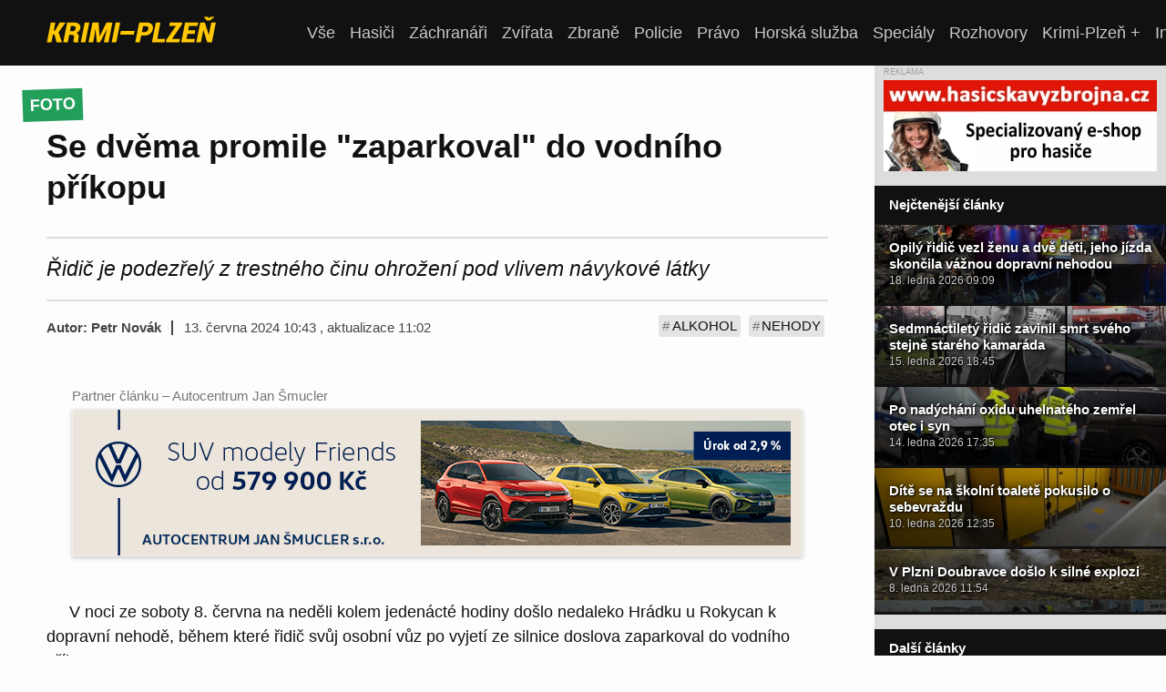

--- FILE ---
content_type: text/html; charset=utf-8
request_url: https://www.krimi-plzen.cz/a/se-dvema-promile-zaparkoval-do-vodniho-prikopu/
body_size: 22090
content:

<!DOCTYPE html>
<html lang="cs">

<head>
    

    
    <meta charset="utf-8">
    <link rel="stylesheet" href="https://static.krimi-plzen.cz/static/styles/base.a3ed6743558f.css?20250926">
    <link rel="stylesheet" href="https://static.krimi-plzen.cz/static/styles/article-list.adf23ebab893.css?20250926">
    <link rel="stylesheet" href="https://static.krimi-plzen.cz/static/styles/sidebar.6001db15a736.css?20250926">
    <title>Se dvěma promile &quot;zaparkoval&quot; do vodního příkopu | Krimi Plzeň</title>
    <meta name="viewport" content="width=device-width, initial-scale=1">
    <link rel="apple-touch-icon" sizes="180x180" href="https://static.krimi-plzen.cz/static/img/favicons/apple-touch-icon.8e88b78a7c94.png">
    <link rel="icon" type="image/png" href="https://static.krimi-plzen.cz/static/img/favicons/favicon-32x32.3a1f30ec0e6f.png" sizes="32x32">
    <link rel="icon" type="image/png" href="https://static.krimi-plzen.cz/static/img/favicons/favicon-16x16.574e8f267023.png" sizes="16x16">
    
        <link rel="manifest" href="/manifest.json">
    
    <link rel="shortcut icon" href="https://static.krimi-plzen.cz/static/img/favicons/favicon.dba8e5c61745.ico">
    <meta name="theme-color" content="#ffffff">
    <link rel="alternate" type="application/rss+xml" title="Krimi Plzeň – nejnovější články" href="/rss/">
    <link rel="preload" href="https://static.krimi-plzen.cz/static/styles/article.bb267c007ff0.css?20250926" as="style" />
    


    <link rel="canonical" href="https://krimi-plzen.cz/a/se-dvema-promile-zaparkoval-do-vodniho-prikopu/" />
    <meta name="description" content="Řidič je podezřelý z trestného činu ohrožení pod vlivem návykové látky" />
    <meta property="og:title" content="Se dvěma promile &quot;zaparkoval&quot; do vodního příkopu" />
    <meta property="og:description" content="Řidič je podezřelý z trestného činu ohrožení pod vlivem návykové látky" />
    <meta property="og:type" content="article" />
    <meta property="og:site_name" content="Krimi Plzeň" />
    <meta property="og:url" content="https://krimi-plzen.eu/a/se-dvema-promile-zaparkoval-do-vodniho-prikopu/" />
    <meta property="og:image" content="https://static.krimi-plzen.eu/media/cache/25/ef/25efe70c2b9f003e14137b4336f60a28.jpg" />
    <meta property="og:thumbnail" content="https://static.krimi-plzen.eu/media/cache/5e/5d/5e5df83c1b0634861881217db6c2bd85.jpg" />
    <meta property="twitter:title" content="Se dvěma promile &quot;zaparkoval&quot; do vodního příkopu" />
    <meta property="twitter:description" content="Řidič je podezřelý z trestného činu ohrožení pod vlivem návykové látky" />
    <meta property="twitter:image" content="https://static.krimi-plzen.eu/media/cache/25/ef/25efe70c2b9f003e14137b4336f60a28.jpg" />
    <meta property="og:locale" content="cs_CZ" />



    <script>
    var isBot = /facebookexternalhit|Twitterbot|Pinterest|Googlebot|Bingbot|Slackbot/i.test(navigator.userAgent);
    var currentHost = window.location.hostname;
    if (!isBot && currentHost.endsWith('.eu')) {
        var newHost = window.location.hostname.replace(/\.eu$/, '.cz');
        var newUrl = window.location.href.replace(currentHost, newHost);
        window.location.replace(newUrl);
    }
    window.dataLayer = window.dataLayer || [];
	window.krimiBanners = {"sidebar-top": [{"weight": 10, "items": [{"link": "https://bit.ly/stabiln\u00ed_teplo_krimiplzen", "image": "https://static.krimi-plzen.cz/media/badf084fa84ec51a32da7365de68a2c70f4bed6c64a2d201cd3a85b2240dfb1d-2025-11-28-113421.gif", "title": "AC Heating"}], "id": "105"}, {"weight": 8, "items": [{"link": "https://www.adlo.cz/", "image": "https://static.krimi-plzen.cz/media/e6c1be2fcc2a1e4b05f67a7c4f5a99d72628d0f722c6b3cc47a30ab7b1d9ae92-2025-10-27-154956.jpg", "title": "ADLO"}], "id": "125"}, {"weight": 10, "items": [{"link": "https://www.smucler.cz/akcni-nabidky/spojte-vyhodu-s-kvalitou-volkswagen-friends-u-autocentra-smucler-196.html/?utm_source=volkswagen&utm_medium=KrimiPlzen&utm_campaign=suvfriends&utm_content=11_2025", "image": "https://static.krimi-plzen.cz/media/b530a0af40b34eb0f891f32f7a810c9dfc0f98183169c597def9c9563883d727-2025-11-04-130949.jpg", "title": "Autocentrum Jan \u0160mucler"}, {"link": "https://www.smucler.cz/akcni-nabidky/smucler-nadeluje-vykupni-bonus-20-000-az-60-000-kc-200.html/?utm_source=vykupnibonus&utm_medium=krimiplzen&utm_campaign=banner&utm_content=11_2025", "image": "https://static.krimi-plzen.cz/media/0764925acf7caabfd5423d47415fbfd26c5a7e4b779a418587f77227f2fca1d7-2025-12-29-162509.png", "title": "Autocentrum Jan \u0160mucler"}], "id": "64"}, {"weight": 10, "items": [{"link": "https://biolifeplazma.cz/sjednejte-si-schuzku/", "image": "https://static.krimi-plzen.cz/media/10c055335a7bd9065473b7cfd9cc7df98b617f69b00e276e4583d94b8f86276f-2025-09-12-175838.jpg", "title": "Biolife"}], "id": "107"}, {"weight": 5, "items": [{"link": "http://www.hasicskavyzbrojna.cz/", "image": "https://static.krimi-plzen.cz/media/75eb0fab0a7c5ff33a98067e23d4b936ee1d0e6093564d22b54b61d606b5dd13-2021-03-04-085437.png", "title": "D.S.D. METAL plus"}], "id": "6"}, {"weight": 10, "items": [{"link": "https://www.ecocitytaxi.cz/vanocni-poukaz/?utm_source=krimi&utm_medium=ppc&utm_campaign=vanocni-poukaz&utm_term=senior-expres&utm_content=banner", "image": "https://static.krimi-plzen.cz/media/bdfb6ecd1919048e55fe933f8e1dc3c87d9a0a29e2b94d96a632739533aac7b8-2025-12-15-110215.png", "title": "Ecocity taxi"}], "id": "65"}, {"weight": 10, "items": [{"link": "https://www.hcplzen.cz/article/18714", "image": "https://static.krimi-plzen.cz/media/0764925acf7caabfd5423d47415fbfd26c5a7e4b779a418587f77227f2fca1d7-2026-01-12-125043.png", "title": "HC \u0160koda Plze\u0148"}], "id": "70"}, {"weight": 7, "items": [{"link": "https://www.terrazaplzen.cz", "image": "https://static.krimi-plzen.cz/media/3c0c6463a59a7e562951c7a67822ace7d78e0f005948b2cdd8b10d5697be0fff-2024-08-07-162315.gif", "title": "Hotel Central - Terraza"}], "id": "57"}, {"weight": 10, "items": [{"link": "https://www.jolleo.cz/", "image": "https://static.krimi-plzen.cz/media/fd83492c5468b7724d6d9529f584a830abedbd282408cd340ea5a0755eebfa67-2025-11-18-174620.webp", "title": "jolleo"}], "id": "91"}, {"weight": 8, "items": [{"link": "https://j-progress.cz/", "image": "https://static.krimi-plzen.cz/media/8a64bda01fd045d3e126749da8c9a2bb9a04a8b1cd2b33c5c9adeebf76aa259e-2025-07-07-172415.gif", "title": "JPROGRESS"}], "id": "109"}, {"weight": 9, "items": [{"link": "https://www.kuchynesoukup.cz/", "image": "https://static.krimi-plzen.cz/media/fb8e4a94e2810d46a2cfd3108fc3c10b1286097ef5a6a036c59de2c3c14e7fb7-2025-11-18-174131.webp", "title": "Kuchyn\u011b Soukup"}], "id": "128"}, {"weight": 10, "items": [{"link": "https://akce.plzen.eu/", "image": "https://static.krimi-plzen.cz/media/6e79a1267a92c22936bbde1ba590507e3ae2d41f739e1dab637851def31e91c9-2024-08-15-154133.jpg", "title": "M\u011bsto Plze\u0148"}], "id": "69"}, {"weight": 5, "items": [{"link": "https://www.odhadceplzen.cz/", "image": "https://static.krimi-plzen.cz/media/5476119e2b0646c343695448d5950d7211f427d2150c4ee0c413b6417cc074a5-2025-01-02-155701.webp", "title": "Odhadce Plze\u0148"}], "id": "90"}, {"weight": 10, "items": [{"link": "https://porsche.skoda-auto.cz/skladove-vozy?branches=Plze%C5%88%20-%20Borsk%C3%A1%20pole,%20Podnikatelsk%C3%A1%201&orderBy=Newest&isUsedCars=False", "image": "https://static.krimi-plzen.cz/media/f81fc7a2ff77803b4e21db2458d0e910d90e64e33067e9751a67a0b6b2ced021-2026-01-18-111151.jpg", "title": "Porsche Plze\u0148"}], "id": "59"}, {"weight": 8, "items": [{"link": "https://www.sjednejto.cz/sluzby/kominici/", "image": "https://static.krimi-plzen.cz/media/f1405b70f17bd6207e4865fb0866d028b74322744ef671e5eefa5d63bf5db3b9-2025-10-03-113102.webp", "title": "Sjednejto.cz"}, {"link": "https://www.sjednejto.cz/sluzby/kominici/", "image": "https://static.krimi-plzen.cz/media/eb7516775cc08eacb56b70e6176977275b1cfac773d275241323a5681020a288-2025-10-02-161248.webp", "title": "Sjednejto.cz"}], "id": "38"}, {"weight": 5, "items": [{"link": "http://www.klinovec.cz/", "image": "https://static.krimi-plzen.cz/media/5551ac10b9423494a40459c43b001f1476dbefb6720810d75d516be86ad48b71-2025-12-30-103717.jpg", "title": "Ski klinovec"}], "id": "52"}, {"weight": 10, "items": [{"link": "https://www.sunus.cz/tepelne-cerpadlo-panasonic/", "image": "https://static.krimi-plzen.cz/media/616692eae59e3dfd5cdf133d34de34cc0fb408adb0e8b9c477c6c8e46564e5b8-2025-12-01-175913.png", "title": "SUNUS s.r.o."}], "id": "112"}, {"weight": 9, "items": [{"link": "https://www.facebook.com/profile.php?id=61582450380933&mibextid=wwXIfr&rdid=PH9lYdkyB0HxWV7p&share_url=https%3A%2F%2Fwww.facebook.com%2Fshare%2F1GZgwbU3MJ%2F%3Fmibextid%3DwwXIfr", "image": "https://static.krimi-plzen.cz/media/5263ae2a7fa459222f02ec904d6e55fcf3ed1dc4d749df905fb6f1098d8b664c-2025-10-21-105250.jpg", "title": "Tazza"}], "id": "124"}, {"weight": 10, "items": [{"link": "http://www.toyotadolak.cz/toyotaci/toyota-vikend/premiera-noveho-aygo-x-pri-prvnim-toyota-vikendu-roku-2026/", "image": "https://static.krimi-plzen.cz/media/12a5335a96f79073498a29d5daf4bbcf54bd8e4f7bfc13a9382b40c5db10177a-2025-12-30-211313.gif", "title": "Toyota Dol\u00e1k"}], "id": "50"}, {"weight": 5, "items": [{"link": "http://www.tuebor.cz/", "image": "https://static.krimi-plzen.cz/media/fc6cae42ad80d2009327119b41e5fe71c7e7d2b13b3321c2ff2c16f825c7e9b1-2021-03-04-083358.png", "title": "TUEBOR General Service"}], "id": "29"}, {"weight": 10, "items": [{"link": "https://www.workpressaviation.com/cs/", "image": "https://static.krimi-plzen.cz/media/fd396afe0750f6e4f1a0605cc20d391314744ce62d2c0ab614aff5c8b7b90be3-2023-10-23-185611.gif", "title": "Workpress Aviation"}], "id": "27"}], "sidebar-bottom": [{"weight": 10, "items": [{"link": "https://bit.ly/stabiln\u00ed_teplo_krimiplzen", "image": "https://static.krimi-plzen.cz/media/11dbfee495def97d17dfe4273ca6708da9e84df608b755fece2c8e148c3900df-2025-11-28-113401.gif", "title": "AC Heating"}], "id": "105"}, {"weight": 8, "items": [{"link": "https://www.adlo.cz/", "image": "https://static.krimi-plzen.cz/media/7a4aff6e3deb4036f5a810f4436a2f3674c46daf359f06673f54a76000e4fb44-2025-10-27-154940.jpg", "title": "ADLO"}], "id": "125"}, {"weight": 5, "items": [{"link": "https://www.cink.eu/?utm_source=KrimiPlzen&utm_medium=banner&utm_campaign=<300x400-Lastovka>", "image": "https://static.krimi-plzen.cz/media/804d6345c35cab19b062a83fed9e1501b9ad6c75a8c90f3392e70659eea5606d-2025-11-12-154353.jpg", "title": "Advok\u00e1tn\u00ed kancel\u00e1\u0159 CINK a partne\u0159i"}, {"link": "https://www.cink.eu/?utm_source=KrimiPlzen&utm_medium=banner&utm_campaign=<300x400-Klementova>", "image": "https://static.krimi-plzen.cz/media/2cb48ede7382021bd0e06210870319fba4d2cbbc4c610f28c71b7c56f34fd41f-2025-11-12-154505.jpg", "title": "Advok\u00e1tn\u00ed kancel\u00e1\u0159 CINK a partne\u0159i"}, {"link": "https://www.cink.eu/?utm_source=KrimiPlzen&utm_medium=banner&utm_campaign=<300x400-Holopirkova>", "image": "https://static.krimi-plzen.cz/media/f449eb47889702af74b0df9a68fa936d5744625ffe36565d04ef92124e68ac78-2025-11-12-154316.jpg", "title": "Advok\u00e1tn\u00ed kancel\u00e1\u0159 CINK a partne\u0159i"}, {"link": "https://www.cink.eu/?utm_source=KrimiPlzen&utm_medium=banner&utm_campaign=<300x400-Cink>", "image": "https://static.krimi-plzen.cz/media/812657e453859bfc60d4ed34f9483eef1860d4bc28caa15966fda74f85166e40-2025-11-12-154747.jpg", "title": "Advok\u00e1tn\u00ed kancel\u00e1\u0159 CINK a partne\u0159i"}, {"link": "https://www.cink.eu/?utm_source=KrimiPlzen&utm_medium=banner&utm_campaign=<300x400-Bednarikova>", "image": "https://static.krimi-plzen.cz/media/e05cd2eae1f13ca491199aaabd86e486684cb34ee4625693ca1b062d3f2f134a-2025-11-12-154639.jpg", "title": "Advok\u00e1tn\u00ed kancel\u00e1\u0159 CINK a partne\u0159i"}], "id": "3"}, {"weight": 5, "items": [{"link": "https://www.alfatactical.cz/kamenna-prodejna.html?utm_medium=krimi&utm_campaign=prodejnakrimi&utm_content=prodejna", "image": "https://static.krimi-plzen.cz/media/f02c7049a3f100a5ff1341285f283c26cdf12f1e2786b6cad4fa05fc76bb2d61-2026-01-18-112350.png", "title": "Alfa Tactical"}], "id": "17"}, {"weight": 10, "items": [{"link": "https://www.smucler.cz/akcni-nabidky/spojte-vyhodu-s-kvalitou-volkswagen-friends-u-autocentra-smucler-196.html/?utm_source=volkswagen&utm_medium=KrimiPlzen&utm_campaign=suvfriends&utm_content=11_2025", "image": "https://static.krimi-plzen.cz/media/2e26334808a310b05bb4156e78a21601aecae0e9df59be4ccc03d5f21f92aac8-2025-11-04-130925.jpg", "title": "Autocentrum Jan \u0160mucler"}, {"link": "https://www.smucler.cz/akcni-nabidky/smucler-nadeluje-vykupni-bonus-20-000-az-60-000-kc-200.html/?utm_source=volkswagen&utm_medium=KrimiPlzen&utm_campaign=suvfriends&utm_content=11_2025", "image": "https://static.krimi-plzen.cz/media/ec81fe1753915ff7c30bc85628ee2d9358e75e53d72bc1caff331288d5f21a6d-2025-12-29-162635.png", "title": "Autocentrum Jan \u0160mucler"}], "id": "64"}, {"weight": 10, "items": [{"link": "https://biolifeplazma.cz/sjednejte-si-schuzku/", "image": "https://static.krimi-plzen.cz/media/9fd9c6a57c6eeaa69786bda1e82c725527249cc1b01e297467fc00bfcde24c89-2025-09-12-175812.jpg", "title": "Biolife"}], "id": "107"}, {"weight": 5, "items": [{"link": "http://www.hasicskavyzbrojna.cz/", "image": "https://static.krimi-plzen.cz/media/178b87d7e829cbfa4a05e736133fe26e7d5007e72d5a7682e2ef2a8c4c6dbc54-2021-03-04-085428.png", "title": "D.S.D. METAL plus"}], "id": "6"}, {"weight": 10, "items": [{"link": "https://www.ecocitytaxi.cz/vanocni-poukaz/?utm_source=krimi&utm_medium=ppc&utm_campaign=vanocni-poukaz&utm_term=senior-expres&utm_content=banner", "image": "https://static.krimi-plzen.cz/media/06b407a18b929bfcec6da0a434e4537b5e92bfab944492ecdf180bcbdee30f1f-2025-12-15-110200.png", "title": "Ecocity taxi"}], "id": "65"}, {"weight": 10, "items": [{"link": "https://www.hcplzen.cz/article/18714", "image": "https://static.krimi-plzen.cz/media/ec81fe1753915ff7c30bc85628ee2d9358e75e53d72bc1caff331288d5f21a6d-2026-01-12-125022.png", "title": "HC \u0160koda Plze\u0148"}], "id": "70"}, {"weight": 7, "items": [{"link": "https://www.terrazaplzen.cz/home/", "image": "https://static.krimi-plzen.cz/media/f261b4a31737e3ec24e231cbae1fec65c09f7d08f4357fc3e6dccc9f4b6eb616-2024-08-07-162242.gif", "title": "Hotel Central - Terraza"}], "id": "57"}, {"weight": 10, "items": [{"link": "https://www.jolleo.cz/", "image": "https://static.krimi-plzen.cz/media/472db863c9f6eaf1ddcd2161c18665b1644d207c938f853b090bff999fab48e3-2025-11-18-174649.webp", "title": "jolleo"}], "id": "91"}, {"weight": 8, "items": [{"link": "https://j-progress.cz/", "image": "https://static.krimi-plzen.cz/media/4c1b626aea0e9d38865a4da4a8988c19e7da257afb98ff629ca57f5cc2809dff-2025-07-07-172324.gif", "title": "JPROGRESS"}], "id": "109"}, {"weight": 9, "items": [{"link": "https://www.kuchynesoukup.cz/", "image": "https://static.krimi-plzen.cz/media/f655e24665f0e3bce102ebb9ca83b23eb0cbf938dd7ac74c1be0a60eeb0fe8a1-2025-11-18-174200.webp", "title": "Kuchyn\u011b Soukup"}], "id": "128"}, {"weight": 10, "items": [{"link": "https://akce.plzen.eu/", "image": "https://static.krimi-plzen.cz/media/c0952d8ba3c0176bcccab6b4f019b92d136640d3ff142b2f174077da5df61ac7-2024-08-15-154413.jpg", "title": "M\u011bsto Plze\u0148"}], "id": "69"}, {"weight": 5, "items": [{"link": "https://www.odhadceplzen.cz/", "image": "https://static.krimi-plzen.cz/media/6ade10fd00da8616474f3c1ec8c792be13144df11948c974091716a9966baf91-2025-01-02-155610.webp", "title": "Odhadce Plze\u0148"}], "id": "90"}, {"weight": 10, "items": [{"link": "https://porsche.skoda-auto.cz/skladove-vozy?branches=Plze%C5%88%20-%20Borsk%C3%A1%20pole,%20Podnikatelsk%C3%A1%201&orderBy=Newest&isUsedCars=False", "image": "https://static.krimi-plzen.cz/media/bb8fdb239dae30f7b682964d70557450e909a59e46f21ec949150a9c05e232e3-2026-01-18-111132.jpg", "title": "Porsche Plze\u0148"}], "id": "59"}, {"weight": 8, "items": [{"link": "https://www.sjednejto.cz/sluzby/kominici/", "image": "https://static.krimi-plzen.cz/media/a3dd399049723c0f743a6e19c6f7b38c1b1809b002e827dce3abbfb4e0c296a5-2025-10-02-161359.webp", "title": "Sjednejto.cz"}, {"link": "https://www.sjednejto.cz/sluzby/kominici/", "image": "https://static.krimi-plzen.cz/media/b9332cf2f3e1762eca90ea79cde78bdfe5c2c2b527a10dd456fd77480dae8a3d-2025-10-02-161222.webp", "title": "Sjednejto.cz"}], "id": "38"}, {"weight": 5, "items": [{"link": "http://www.klinovec.cz/", "image": "https://static.krimi-plzen.cz/media/ee4fa144107aa0d994df3be020fb57f623165f0767930f81673f99f733c61ac3-2025-12-30-103635.gif", "title": "Ski klinovec"}], "id": "52"}, {"weight": 10, "items": [{"link": "https://www.sunus.cz/tepelne-cerpadlo-panasonic/", "image": "https://static.krimi-plzen.cz/media/86bd385ea1a7e64258f3844dc039a5442e70f5d6f069885d34059ff8ec396cd6-2025-12-01-175929.png", "title": "SUNUS s.r.o."}], "id": "112"}, {"weight": 9, "items": [{"link": "https://www.facebook.com/profile.php?id=61582450380933&mibextid=wwXIfr&rdid=PH9lYdkyB0HxWV7p&share_url=https%3A%2F%2Fwww.facebook.com%2Fshare%2F1GZgwbU3MJ%2F%3Fmibextid%3DwwXIfr", "image": "https://static.krimi-plzen.cz/media/c0b2ae047e75875437662c6f47effa8dd8003bcca4df86b82261f56abfcca97d-2025-10-21-105227.jpg", "title": "Tazza"}], "id": "124"}, {"weight": 10, "items": [{"link": "http://www.toyotadolak.cz/toyotaci/toyota-vikend/premiera-noveho-aygo-x-pri-prvnim-toyota-vikendu-roku-2026/", "image": "https://static.krimi-plzen.cz/media/14ea3a2abb1ddbc6e869a4c403c24ec084d54261a193ed304d2b78a4675136dd-2025-12-30-211448.gif", "title": "Toyota Dol\u00e1k"}], "id": "50"}, {"weight": 5, "items": [{"link": "http://www.tuebor.cz/", "image": "https://static.krimi-plzen.cz/media/9d6e4a808ab5e668eefa8268ae1cf186682f9f882798d4e55fc0babb6d69be9c-2022-10-20-100802.webp", "title": "TUEBOR General Service"}, {"link": "http://www.tuebor.cz/", "image": "https://static.krimi-plzen.cz/media/52bf09ec974d552ce80a98f5720ae9e0eea3cdfd3cf1d8518d2014f977c52c19-2022-10-19-101908.webp", "title": "TUEBOR General Service"}], "id": "29"}, {"weight": 10, "items": [{"link": "https://uklid.to/uklid-pro-domacnosti", "image": "https://static.krimi-plzen.cz/media/e4e8cf402d70652e4f3e6fbf5d8059c83def3561db48164d3a9c8f339880e70f-2025-11-12-202128.webp", "title": "Uklid.to"}, {"link": "https://uklid.to/skoleni-v-oboru-uklidu", "image": "https://static.krimi-plzen.cz/media/a6cc0b1a00d0f1284f11328ce6d58bb6a05c1a06aa0fe2c8b41a303302c5a15f-2025-11-12-201924.webp", "title": "Uklid.to"}, {"link": "https://uklid.to/jednorazove-uklidy", "image": "https://static.krimi-plzen.cz/media/94d193d954f31158ad9e115e95960454ec60d6317806cb4de6bae5bf7b80c88d-2025-11-12-201801.webp", "title": "Uklid.to"}, {"link": "https://uklid.to/sluzby/generalni-uklidy-objektu", "image": "https://static.krimi-plzen.cz/media/e65f3d7bc60849adf73bb582eeb45c50e6a55b7cb27da27a0db02ba342646235-2025-11-12-201608.webp", "title": "Uklid.to"}], "id": "86"}, {"weight": 10, "items": [{"link": "https://www.workpressaviation.com/cs/kariera", "image": "https://static.krimi-plzen.cz/media/40009a439a1811334ef1ca68c10505ef5e1140dcec02653139db318bd7e73a37-2023-10-23-185629.gif", "title": "Workpress Aviation"}], "id": "27"}], "sidebar-middle": [{"weight": 10, "items": [{"link": "https://bit.ly/stabiln\u00ed_teplo_krimiplzen", "image": "https://static.krimi-plzen.cz/media/11dbfee495def97d17dfe4273ca6708da9e84df608b755fece2c8e148c3900df-2025-11-28-113401.gif", "title": "AC Heating"}], "id": "105"}, {"weight": 8, "items": [{"link": "https://www.adlo.cz/", "image": "https://static.krimi-plzen.cz/media/7a4aff6e3deb4036f5a810f4436a2f3674c46daf359f06673f54a76000e4fb44-2025-10-27-154940.jpg", "title": "ADLO"}], "id": "125"}, {"weight": 5, "items": [{"link": "https://www.cink.eu/?utm_source=KrimiPlzen&utm_medium=banner&utm_campaign=<300x400-Lastovka>", "image": "https://static.krimi-plzen.cz/media/804d6345c35cab19b062a83fed9e1501b9ad6c75a8c90f3392e70659eea5606d-2025-11-12-154353.jpg", "title": "Advok\u00e1tn\u00ed kancel\u00e1\u0159 CINK a partne\u0159i"}, {"link": "https://www.cink.eu/?utm_source=KrimiPlzen&utm_medium=banner&utm_campaign=<300x400-Klementova>", "image": "https://static.krimi-plzen.cz/media/2cb48ede7382021bd0e06210870319fba4d2cbbc4c610f28c71b7c56f34fd41f-2025-11-12-154505.jpg", "title": "Advok\u00e1tn\u00ed kancel\u00e1\u0159 CINK a partne\u0159i"}, {"link": "https://www.cink.eu/?utm_source=KrimiPlzen&utm_medium=banner&utm_campaign=<300x400-Holopirkova>", "image": "https://static.krimi-plzen.cz/media/f449eb47889702af74b0df9a68fa936d5744625ffe36565d04ef92124e68ac78-2025-11-12-154316.jpg", "title": "Advok\u00e1tn\u00ed kancel\u00e1\u0159 CINK a partne\u0159i"}, {"link": "https://www.cink.eu/?utm_source=KrimiPlzen&utm_medium=banner&utm_campaign=<300x400-Cink>", "image": "https://static.krimi-plzen.cz/media/812657e453859bfc60d4ed34f9483eef1860d4bc28caa15966fda74f85166e40-2025-11-12-154747.jpg", "title": "Advok\u00e1tn\u00ed kancel\u00e1\u0159 CINK a partne\u0159i"}, {"link": "https://www.cink.eu/?utm_source=KrimiPlzen&utm_medium=banner&utm_campaign=<300x400-Bednarikova>", "image": "https://static.krimi-plzen.cz/media/e05cd2eae1f13ca491199aaabd86e486684cb34ee4625693ca1b062d3f2f134a-2025-11-12-154639.jpg", "title": "Advok\u00e1tn\u00ed kancel\u00e1\u0159 CINK a partne\u0159i"}], "id": "3"}, {"weight": 5, "items": [{"link": "https://www.alfatactical.cz/kamenna-prodejna.html?utm_medium=krimi&utm_campaign=prodejnakrimi&utm_content=prodejna", "image": "https://static.krimi-plzen.cz/media/f02c7049a3f100a5ff1341285f283c26cdf12f1e2786b6cad4fa05fc76bb2d61-2026-01-18-112350.png", "title": "Alfa Tactical"}], "id": "17"}, {"weight": 10, "items": [{"link": "https://www.smucler.cz/akcni-nabidky/spojte-vyhodu-s-kvalitou-volkswagen-friends-u-autocentra-smucler-196.html/?utm_source=volkswagen&utm_medium=KrimiPlzen&utm_campaign=suvfriends&utm_content=11_2025", "image": "https://static.krimi-plzen.cz/media/2e26334808a310b05bb4156e78a21601aecae0e9df59be4ccc03d5f21f92aac8-2025-11-04-130925.jpg", "title": "Autocentrum Jan \u0160mucler"}, {"link": "https://www.smucler.cz/akcni-nabidky/smucler-nadeluje-vykupni-bonus-20-000-az-60-000-kc-200.html/?utm_source=volkswagen&utm_medium=KrimiPlzen&utm_campaign=suvfriends&utm_content=11_2025", "image": "https://static.krimi-plzen.cz/media/ec81fe1753915ff7c30bc85628ee2d9358e75e53d72bc1caff331288d5f21a6d-2025-12-29-162635.png", "title": "Autocentrum Jan \u0160mucler"}], "id": "64"}, {"weight": 10, "items": [{"link": "https://biolifeplazma.cz/sjednejte-si-schuzku/", "image": "https://static.krimi-plzen.cz/media/9fd9c6a57c6eeaa69786bda1e82c725527249cc1b01e297467fc00bfcde24c89-2025-09-12-175812.jpg", "title": "Biolife"}], "id": "107"}, {"weight": 10, "items": [{"link": "https://www.ecocitytaxi.cz/vanocni-poukaz/?utm_source=krimi&utm_medium=ppc&utm_campaign=vanocni-poukaz&utm_term=senior-expres&utm_content=banner", "image": "https://static.krimi-plzen.cz/media/06b407a18b929bfcec6da0a434e4537b5e92bfab944492ecdf180bcbdee30f1f-2025-12-15-110200.png", "title": "Ecocity taxi"}], "id": "65"}, {"weight": 10, "items": [{"link": "https://www.hcplzen.cz/article/18714", "image": "https://static.krimi-plzen.cz/media/ec81fe1753915ff7c30bc85628ee2d9358e75e53d72bc1caff331288d5f21a6d-2026-01-12-125022.png", "title": "HC \u0160koda Plze\u0148"}], "id": "70"}, {"weight": 7, "items": [{"link": "https://www.terrazaplzen.cz/home/", "image": "https://static.krimi-plzen.cz/media/f261b4a31737e3ec24e231cbae1fec65c09f7d08f4357fc3e6dccc9f4b6eb616-2024-08-07-162242.gif", "title": "Hotel Central - Terraza"}], "id": "57"}, {"weight": 10, "items": [{"link": "https://www.jolleo.cz/", "image": "https://static.krimi-plzen.cz/media/472db863c9f6eaf1ddcd2161c18665b1644d207c938f853b090bff999fab48e3-2025-11-18-174649.webp", "title": "jolleo"}], "id": "91"}, {"weight": 8, "items": [{"link": "https://j-progress.cz/", "image": "https://static.krimi-plzen.cz/media/4c1b626aea0e9d38865a4da4a8988c19e7da257afb98ff629ca57f5cc2809dff-2025-07-07-172324.gif", "title": "JPROGRESS"}], "id": "109"}, {"weight": 9, "items": [{"link": "https://www.kuchynesoukup.cz/", "image": "https://static.krimi-plzen.cz/media/f655e24665f0e3bce102ebb9ca83b23eb0cbf938dd7ac74c1be0a60eeb0fe8a1-2025-11-18-174200.webp", "title": "Kuchyn\u011b Soukup"}], "id": "128"}, {"weight": 10, "items": [{"link": "https://akce.plzen.eu/", "image": "https://static.krimi-plzen.cz/media/c0952d8ba3c0176bcccab6b4f019b92d136640d3ff142b2f174077da5df61ac7-2024-08-15-154413.jpg", "title": "M\u011bsto Plze\u0148"}], "id": "69"}, {"weight": 5, "items": [{"link": "https://www.odhadceplzen.cz/", "image": "https://static.krimi-plzen.cz/media/6ade10fd00da8616474f3c1ec8c792be13144df11948c974091716a9966baf91-2025-01-02-155610.webp", "title": "Odhadce Plze\u0148"}], "id": "90"}, {"weight": 10, "items": [{"link": "https://porsche.skoda-auto.cz/skladove-vozy?branches=Plze%C5%88%20-%20Borsk%C3%A1%20pole,%20Podnikatelsk%C3%A1%201&orderBy=Newest&isUsedCars=False", "image": "https://static.krimi-plzen.cz/media/bb8fdb239dae30f7b682964d70557450e909a59e46f21ec949150a9c05e232e3-2026-01-18-111132.jpg", "title": "Porsche Plze\u0148"}], "id": "59"}, {"weight": 8, "items": [{"link": "https://www.sjednejto.cz/sluzby/kominici/", "image": "https://static.krimi-plzen.cz/media/a3dd399049723c0f743a6e19c6f7b38c1b1809b002e827dce3abbfb4e0c296a5-2025-10-02-161359.webp", "title": "Sjednejto.cz"}, {"link": "https://www.sjednejto.cz/sluzby/kominici/", "image": "https://static.krimi-plzen.cz/media/b9332cf2f3e1762eca90ea79cde78bdfe5c2c2b527a10dd456fd77480dae8a3d-2025-10-02-161222.webp", "title": "Sjednejto.cz"}], "id": "38"}, {"weight": 5, "items": [{"link": "http://www.klinovec.cz/", "image": "https://static.krimi-plzen.cz/media/ee4fa144107aa0d994df3be020fb57f623165f0767930f81673f99f733c61ac3-2025-12-30-103635.gif", "title": "Ski klinovec"}], "id": "52"}, {"weight": 10, "items": [{"link": "https://www.sunus.cz/tepelne-cerpadlo-panasonic/", "image": "https://static.krimi-plzen.cz/media/86bd385ea1a7e64258f3844dc039a5442e70f5d6f069885d34059ff8ec396cd6-2025-12-01-175929.png", "title": "SUNUS s.r.o."}], "id": "112"}, {"weight": 9, "items": [{"link": "https://www.facebook.com/profile.php?id=61582450380933&mibextid=wwXIfr&rdid=PH9lYdkyB0HxWV7p&share_url=https%3A%2F%2Fwww.facebook.com%2Fshare%2F1GZgwbU3MJ%2F%3Fmibextid%3DwwXIfr", "image": "https://static.krimi-plzen.cz/media/c0b2ae047e75875437662c6f47effa8dd8003bcca4df86b82261f56abfcca97d-2025-10-21-105227.jpg", "title": "Tazza"}], "id": "124"}, {"weight": 10, "items": [{"link": "http://www.toyotadolak.cz/toyotaci/toyota-vikend/premiera-noveho-aygo-x-pri-prvnim-toyota-vikendu-roku-2026/", "image": "https://static.krimi-plzen.cz/media/14ea3a2abb1ddbc6e869a4c403c24ec084d54261a193ed304d2b78a4675136dd-2025-12-30-211448.gif", "title": "Toyota Dol\u00e1k"}], "id": "50"}, {"weight": 10, "items": [{"link": "https://uklid.to/uklid-pro-domacnosti", "image": "https://static.krimi-plzen.cz/media/e4e8cf402d70652e4f3e6fbf5d8059c83def3561db48164d3a9c8f339880e70f-2025-11-12-202128.webp", "title": "Uklid.to"}, {"link": "https://uklid.to/skoleni-v-oboru-uklidu", "image": "https://static.krimi-plzen.cz/media/a6cc0b1a00d0f1284f11328ce6d58bb6a05c1a06aa0fe2c8b41a303302c5a15f-2025-11-12-201924.webp", "title": "Uklid.to"}, {"link": "https://uklid.to/jednorazove-uklidy", "image": "https://static.krimi-plzen.cz/media/94d193d954f31158ad9e115e95960454ec60d6317806cb4de6bae5bf7b80c88d-2025-11-12-201801.webp", "title": "Uklid.to"}, {"link": "https://uklid.to/sluzby/generalni-uklidy-objektu", "image": "https://static.krimi-plzen.cz/media/e65f3d7bc60849adf73bb582eeb45c50e6a55b7cb27da27a0db02ba342646235-2025-11-12-201608.webp", "title": "Uklid.to"}], "id": "86"}], "sidebar-middle2": [{"weight": 10, "items": [{"link": "https://bit.ly/stabiln\u00ed_teplo_krimiplzen", "image": "https://static.krimi-plzen.cz/media/11dbfee495def97d17dfe4273ca6708da9e84df608b755fece2c8e148c3900df-2025-11-28-113401.gif", "title": "AC Heating"}], "id": "105"}, {"weight": 8, "items": [{"link": "https://www.adlo.cz/", "image": "https://static.krimi-plzen.cz/media/7a4aff6e3deb4036f5a810f4436a2f3674c46daf359f06673f54a76000e4fb44-2025-10-27-154940.jpg", "title": "ADLO"}], "id": "125"}, {"weight": 5, "items": [{"link": "https://www.cink.eu/?utm_source=KrimiPlzen&utm_medium=banner&utm_campaign=<300x400-Lastovka>", "image": "https://static.krimi-plzen.cz/media/804d6345c35cab19b062a83fed9e1501b9ad6c75a8c90f3392e70659eea5606d-2025-11-12-154353.jpg", "title": "Advok\u00e1tn\u00ed kancel\u00e1\u0159 CINK a partne\u0159i"}, {"link": "https://www.cink.eu/?utm_source=KrimiPlzen&utm_medium=banner&utm_campaign=<300x400-Klementova>", "image": "https://static.krimi-plzen.cz/media/2cb48ede7382021bd0e06210870319fba4d2cbbc4c610f28c71b7c56f34fd41f-2025-11-12-154505.jpg", "title": "Advok\u00e1tn\u00ed kancel\u00e1\u0159 CINK a partne\u0159i"}, {"link": "https://www.cink.eu/?utm_source=KrimiPlzen&utm_medium=banner&utm_campaign=<300x400-Holopirkova>", "image": "https://static.krimi-plzen.cz/media/f449eb47889702af74b0df9a68fa936d5744625ffe36565d04ef92124e68ac78-2025-11-12-154316.jpg", "title": "Advok\u00e1tn\u00ed kancel\u00e1\u0159 CINK a partne\u0159i"}, {"link": "https://www.cink.eu/?utm_source=KrimiPlzen&utm_medium=banner&utm_campaign=<300x400-Cink>", "image": "https://static.krimi-plzen.cz/media/812657e453859bfc60d4ed34f9483eef1860d4bc28caa15966fda74f85166e40-2025-11-12-154747.jpg", "title": "Advok\u00e1tn\u00ed kancel\u00e1\u0159 CINK a partne\u0159i"}, {"link": "https://www.cink.eu/?utm_source=KrimiPlzen&utm_medium=banner&utm_campaign=<300x400-Bednarikova>", "image": "https://static.krimi-plzen.cz/media/e05cd2eae1f13ca491199aaabd86e486684cb34ee4625693ca1b062d3f2f134a-2025-11-12-154639.jpg", "title": "Advok\u00e1tn\u00ed kancel\u00e1\u0159 CINK a partne\u0159i"}], "id": "3"}, {"weight": 5, "items": [{"link": "https://www.alfatactical.cz/kamenna-prodejna.html?utm_medium=krimi&utm_campaign=prodejnakrimi&utm_content=prodejna", "image": "https://static.krimi-plzen.cz/media/f02c7049a3f100a5ff1341285f283c26cdf12f1e2786b6cad4fa05fc76bb2d61-2026-01-18-112350.png", "title": "Alfa Tactical"}], "id": "17"}, {"weight": 10, "items": [{"link": "https://www.smucler.cz/akcni-nabidky/spojte-vyhodu-s-kvalitou-volkswagen-friends-u-autocentra-smucler-196.html/?utm_source=volkswagen&utm_medium=KrimiPlzen&utm_campaign=suvfriends&utm_content=11_2025", "image": "https://static.krimi-plzen.cz/media/2e26334808a310b05bb4156e78a21601aecae0e9df59be4ccc03d5f21f92aac8-2025-11-04-130925.jpg", "title": "Autocentrum Jan \u0160mucler"}, {"link": "https://www.smucler.cz/akcni-nabidky/smucler-nadeluje-vykupni-bonus-20-000-az-60-000-kc-200.html/?utm_source=volkswagen&utm_medium=KrimiPlzen&utm_campaign=suvfriends&utm_content=11_2025", "image": "https://static.krimi-plzen.cz/media/ec81fe1753915ff7c30bc85628ee2d9358e75e53d72bc1caff331288d5f21a6d-2025-12-29-162635.png", "title": "Autocentrum Jan \u0160mucler"}], "id": "64"}, {"weight": 10, "items": [{"link": "https://biolifeplazma.cz/sjednejte-si-schuzku/", "image": "https://static.krimi-plzen.cz/media/9fd9c6a57c6eeaa69786bda1e82c725527249cc1b01e297467fc00bfcde24c89-2025-09-12-175812.jpg", "title": "Biolife"}], "id": "107"}, {"weight": 10, "items": [{"link": "https://www.ecocitytaxi.cz/vanocni-poukaz/?utm_source=krimi&utm_medium=ppc&utm_campaign=vanocni-poukaz&utm_term=senior-expres&utm_content=banner", "image": "https://static.krimi-plzen.cz/media/06b407a18b929bfcec6da0a434e4537b5e92bfab944492ecdf180bcbdee30f1f-2025-12-15-110200.png", "title": "Ecocity taxi"}], "id": "65"}, {"weight": 10, "items": [{"link": "https://www.hcplzen.cz/article/18714", "image": "https://static.krimi-plzen.cz/media/ec81fe1753915ff7c30bc85628ee2d9358e75e53d72bc1caff331288d5f21a6d-2026-01-12-125022.png", "title": "HC \u0160koda Plze\u0148"}], "id": "70"}, {"weight": 7, "items": [{"link": "https://www.terrazaplzen.cz/home/", "image": "https://static.krimi-plzen.cz/media/f261b4a31737e3ec24e231cbae1fec65c09f7d08f4357fc3e6dccc9f4b6eb616-2024-08-07-162242.gif", "title": "Hotel Central - Terraza"}], "id": "57"}, {"weight": 10, "items": [{"link": "https://www.jolleo.cz/", "image": "https://static.krimi-plzen.cz/media/472db863c9f6eaf1ddcd2161c18665b1644d207c938f853b090bff999fab48e3-2025-11-18-174649.webp", "title": "jolleo"}], "id": "91"}, {"weight": 8, "items": [{"link": "https://j-progress.cz/", "image": "https://static.krimi-plzen.cz/media/4c1b626aea0e9d38865a4da4a8988c19e7da257afb98ff629ca57f5cc2809dff-2025-07-07-172324.gif", "title": "JPROGRESS"}], "id": "109"}, {"weight": 9, "items": [{"link": "https://www.kuchynesoukup.cz/", "image": "https://static.krimi-plzen.cz/media/f655e24665f0e3bce102ebb9ca83b23eb0cbf938dd7ac74c1be0a60eeb0fe8a1-2025-11-18-174200.webp", "title": "Kuchyn\u011b Soukup"}], "id": "128"}, {"weight": 10, "items": [{"link": "https://akce.plzen.eu/", "image": "https://static.krimi-plzen.cz/media/c0952d8ba3c0176bcccab6b4f019b92d136640d3ff142b2f174077da5df61ac7-2024-08-15-154413.jpg", "title": "M\u011bsto Plze\u0148"}], "id": "69"}, {"weight": 5, "items": [{"link": "https://www.odhadceplzen.cz/", "image": "https://static.krimi-plzen.cz/media/6ade10fd00da8616474f3c1ec8c792be13144df11948c974091716a9966baf91-2025-01-02-155610.webp", "title": "Odhadce Plze\u0148"}], "id": "90"}, {"weight": 10, "items": [{"link": "https://porsche.skoda-auto.cz/skladove-vozy?branches=Plze%C5%88%20-%20Borsk%C3%A1%20pole,%20Podnikatelsk%C3%A1%201&orderBy=Newest&isUsedCars=False", "image": "https://static.krimi-plzen.cz/media/bb8fdb239dae30f7b682964d70557450e909a59e46f21ec949150a9c05e232e3-2026-01-18-111132.jpg", "title": "Porsche Plze\u0148"}], "id": "59"}, {"weight": 8, "items": [{"link": "https://www.sjednejto.cz/sluzby/kominici/", "image": "https://static.krimi-plzen.cz/media/a3dd399049723c0f743a6e19c6f7b38c1b1809b002e827dce3abbfb4e0c296a5-2025-10-02-161359.webp", "title": "Sjednejto.cz"}, {"link": "https://www.sjednejto.cz/sluzby/kominici/", "image": "https://static.krimi-plzen.cz/media/b9332cf2f3e1762eca90ea79cde78bdfe5c2c2b527a10dd456fd77480dae8a3d-2025-10-02-161222.webp", "title": "Sjednejto.cz"}], "id": "38"}, {"weight": 5, "items": [{"link": "http://www.klinovec.cz/", "image": "https://static.krimi-plzen.cz/media/ee4fa144107aa0d994df3be020fb57f623165f0767930f81673f99f733c61ac3-2025-12-30-103635.gif", "title": "Ski klinovec"}], "id": "52"}, {"weight": 10, "items": [{"link": "https://www.sunus.cz/tepelne-cerpadlo-panasonic/", "image": "https://static.krimi-plzen.cz/media/86bd385ea1a7e64258f3844dc039a5442e70f5d6f069885d34059ff8ec396cd6-2025-12-01-175929.png", "title": "SUNUS s.r.o."}], "id": "112"}, {"weight": 9, "items": [{"link": "https://www.facebook.com/profile.php?id=61582450380933&mibextid=wwXIfr&rdid=PH9lYdkyB0HxWV7p&share_url=https%3A%2F%2Fwww.facebook.com%2Fshare%2F1GZgwbU3MJ%2F%3Fmibextid%3DwwXIfr", "image": "https://static.krimi-plzen.cz/media/c0b2ae047e75875437662c6f47effa8dd8003bcca4df86b82261f56abfcca97d-2025-10-21-105227.jpg", "title": "Tazza"}], "id": "124"}, {"weight": 10, "items": [{"link": "http://www.toyotadolak.cz/toyotaci/toyota-vikend/premiera-noveho-aygo-x-pri-prvnim-toyota-vikendu-roku-2026/", "image": "https://static.krimi-plzen.cz/media/14ea3a2abb1ddbc6e869a4c403c24ec084d54261a193ed304d2b78a4675136dd-2025-12-30-211448.gif", "title": "Toyota Dol\u00e1k"}], "id": "50"}, {"weight": 10, "items": [{"link": "https://uklid.to/uklid-pro-domacnosti", "image": "https://static.krimi-plzen.cz/media/e4e8cf402d70652e4f3e6fbf5d8059c83def3561db48164d3a9c8f339880e70f-2025-11-12-202128.webp", "title": "Uklid.to"}, {"link": "https://uklid.to/skoleni-v-oboru-uklidu", "image": "https://static.krimi-plzen.cz/media/a6cc0b1a00d0f1284f11328ce6d58bb6a05c1a06aa0fe2c8b41a303302c5a15f-2025-11-12-201924.webp", "title": "Uklid.to"}, {"link": "https://uklid.to/jednorazove-uklidy", "image": "https://static.krimi-plzen.cz/media/94d193d954f31158ad9e115e95960454ec60d6317806cb4de6bae5bf7b80c88d-2025-11-12-201801.webp", "title": "Uklid.to"}, {"link": "https://uklid.to/sluzby/generalni-uklidy-objektu", "image": "https://static.krimi-plzen.cz/media/e65f3d7bc60849adf73bb582eeb45c50e6a55b7cb27da27a0db02ba342646235-2025-11-12-201608.webp", "title": "Uklid.to"}], "id": "86"}], "article-list-vertical-1": [{"weight": 10, "items": [{"link": "https://bit.ly/stabiln\u00ed_teplo_krimiplzen", "image": "https://static.krimi-plzen.cz/media/f00cee24508cf7d33a976497e60faf31b1f053a79fb20ac115bf9fe5ffc2fa58-2025-11-28-113343.gif", "title": "AC Heating"}], "id": "105"}, {"weight": 8, "items": [{"link": "https://www.adlo.cz/", "image": "https://static.krimi-plzen.cz/media/d95b1cee9b4f0cd0385ec7dd0201600362447866c4ecfe8f2823b12575a369b1-2025-10-27-154915.jpg", "title": "ADLO"}], "id": "125"}, {"weight": 5, "items": [{"link": "https://www.cink.eu/?utm_source=KrimiPlzen&utm_medium=banner&utm_campaign=<300x400-Kasalova>", "image": "https://static.krimi-plzen.cz/media/b9f46e35b6b5dceca54ea71def75a6fc483b43b12608b2914b8bbd192cb5c545-2025-04-15-172130.jpg", "title": "Advok\u00e1tn\u00ed kancel\u00e1\u0159 CINK a partne\u0159i"}, {"link": "https://www.cink.eu/?utm_source=KrimiPlzen&utm_medium=banner&utm_campaign=<300x400-Kadlecova>", "image": "https://static.krimi-plzen.cz/media/6cf611c2c927d9c30c81a0112b13ededfb5eed66fc3d9111b96b521d0b18edee-2025-04-15-172047.jpg", "title": "Advok\u00e1tn\u00ed kancel\u00e1\u0159 CINK a partne\u0159i"}, {"link": "https://www.cink.eu/?utm_source=KrimiPlzen&utm_medium=banner&utm_campaign=<300x400-Fujan>", "image": "https://static.krimi-plzen.cz/media/4b9144d5655c3171f18a80cc26deb366c8dcd45c448ddcfde998250abad2403f-2025-04-15-171807.jpg", "title": "Advok\u00e1tn\u00ed kancel\u00e1\u0159 CINK a partne\u0159i"}], "id": "3"}, {"weight": 5, "items": [{"link": "https://www.alfatactical.cz/kamenna-prodejna.html?utm_medium=krimi&utm_campaign=prodejnakrimi&utm_content=prodejna", "image": "https://static.krimi-plzen.cz/media/75b694517276c055fedb6b5593eb44c48fc99003f07c182e621c91082d543b9a-2026-01-14-123549.png", "title": "Alfa Tactical"}], "id": "17"}, {"weight": 10, "items": [{"link": "https://www.smucler.cz/akcni-nabidky/spojte-vyhodu-s-kvalitou-volkswagen-friends-u-autocentra-smucler-196.html/?utm_source=volkswagen&utm_medium=KrimiPlzen&utm_campaign=suvfriends&utm_content=11_2025", "image": "https://static.krimi-plzen.cz/media/cb274fba95c763847eda8776ed8671551e8f43d419c2dabcaa47ec85dd328811-2025-11-04-131107.jpg", "title": "Autocentrum Jan \u0160mucler"}, {"link": "https://www.smucler.cz/akcni-nabidky/smucler-nadeluje-vykupni-bonus-20-000-az-60-000-kc-200.html/?utm_source=vykupnibonus&utm_medium=krimiplzen&utm_campaign=banner&utm_content=11_2025", "image": "https://static.krimi-plzen.cz/media/300460b6966d6e03cacca4e0259c29993f4701e7ce63f966b085f2ad5e2e7ab8-2025-12-29-162613.png", "title": "Autocentrum Jan \u0160mucler"}], "id": "64"}, {"weight": 10, "items": [{"link": "https://biolifeplazma.cz/sjednejte-si-schuzku/", "image": "https://static.krimi-plzen.cz/media/f9606345cec60726768299c60fa552158a0331ebcd09743fa086a7bd64a3ae7a-2025-09-12-175747.jpg", "title": "Biolife"}], "id": "107"}, {"weight": 10, "items": [{"link": "https://www.ecocitytaxi.cz/vanocni-poukaz/?utm_source=krimi&utm_medium=ppc&utm_campaign=vanocni-poukaz&utm_term=senior-expres&utm_content=banner", "image": "https://static.krimi-plzen.cz/media/49516d22c14510b8d26507a5d9850023950dd807c71745105da77c494377f49f-2025-12-15-110144.png", "title": "Ecocity taxi"}], "id": "65"}, {"weight": 10, "items": [{"link": "https://www.hcplzen.cz/article/18714", "image": "https://static.krimi-plzen.cz/media/300460b6966d6e03cacca4e0259c29993f4701e7ce63f966b085f2ad5e2e7ab8-2026-01-12-124958.png", "title": "HC \u0160koda Plze\u0148"}], "id": "70"}, {"weight": 7, "items": [{"link": "https://www.terrazaplzen.cz/home/", "image": "https://static.krimi-plzen.cz/media/84177bf07a5452f901243edbd8c5480ab7ae20ecdaf1d970233d39c95c1bae35-2024-08-07-162217.gif", "title": "Hotel Central - Terraza"}], "id": "57"}, {"weight": 10, "items": [{"link": "https://www.jolleo.cz/", "image": "https://static.krimi-plzen.cz/media/078dee592739c408d1ff21e9cad81a17327d8286ceed5c9c3a777e9aec6c1e2c-2025-11-18-174636.webp", "title": "jolleo"}], "id": "91"}, {"weight": 8, "items": [{"link": "https://j-progress.cz/", "image": "https://static.krimi-plzen.cz/media/46a4c62e0a6a7500116f6e938de4e013d1f9785c58645e953e44c7b0c1bb1959-2025-07-07-172304.gif", "title": "JPROGRESS"}], "id": "109"}, {"weight": 9, "items": [{"link": "https://www.kuchynesoukup.cz/", "image": "https://static.krimi-plzen.cz/media/c2739201f8ce4a430932c70d4d44b64682e41fa843bc6211364ef072c3abe6ec-2025-11-18-174225.webp", "title": "Kuchyn\u011b Soukup"}], "id": "128"}, {"weight": 10, "items": [{"link": "https://akce.plzen.eu/", "image": "https://static.krimi-plzen.cz/media/c7d47c8bacac1bde61a06a203216bd4d0ed124f0abaa2a777b767a127c7133f9-2024-08-15-154504.jpg", "title": "M\u011bsto Plze\u0148"}], "id": "69"}, {"weight": 5, "items": [{"link": "https://www.odhadceplzen.cz/", "image": "https://static.krimi-plzen.cz/media/0a61d0b5d51e4d81ffe17c34bad1279b1e7ff1417bd5dc5d76a145a0216b0b3c-2025-01-02-155445.webp", "title": "Odhadce Plze\u0148"}], "id": "90"}, {"weight": 10, "items": [{"link": "https://porsche.skoda-auto.cz/skladove-vozy?branches=Plze%C5%88%20-%20Borsk%C3%A1%20pole,%20Podnikatelsk%C3%A1%201&orderBy=Newest&isUsedCars=False", "image": "https://static.krimi-plzen.cz/media/f9778bd9543c9081eba33cee52a069f88e21a7420c42748e0da11acfbd31d972-2026-01-18-111107.jpg", "title": "Porsche Plze\u0148"}], "id": "59"}, {"weight": 8, "items": [{"link": "https://www.sjednejto.cz/sluzby/kominici/", "image": "https://static.krimi-plzen.cz/media/e64ed65a54ca759d364d6c6e33ec986257708fce050c953461dec78f5a75b09d-2025-10-03-112957.webp", "title": "Sjednejto.cz"}, {"link": "https://www.sjednejto.cz/sluzby/kominici/", "image": "https://static.krimi-plzen.cz/media/ce22afff61eb3f4f6070cbb559fc657bc260732f5f2d3c77e7c367f0df2e2259-2025-10-02-161054.webp", "title": "Sjednejto.cz"}], "id": "38"}, {"weight": 5, "items": [{"link": "http://www.klinovec.cz/", "image": "https://static.krimi-plzen.cz/media/c1772066db9b9df529620fdc5565be18eedf9a60b29e9a020fb84896c9285511-2025-12-30-103615.gif", "title": "Ski klinovec"}], "id": "52"}, {"weight": 10, "items": [{"link": "https://www.sunus.cz/tepelne-cerpadlo-panasonic/", "image": "https://static.krimi-plzen.cz/media/3f2d876115f7e94f7aa2a9d11b46290adc5d6c60ec72309cdf30e4abb1fce922-2025-12-01-175945.png", "title": "SUNUS s.r.o."}], "id": "112"}, {"weight": 9, "items": [{"link": "https://www.facebook.com/profile.php?id=61582450380933&mibextid=wwXIfr&rdid=PH9lYdkyB0HxWV7p&share_url=https%3A%2F%2Fwww.facebook.com%2Fshare%2F1GZgwbU3MJ%2F%3Fmibextid%3DwwXIfr", "image": "https://static.krimi-plzen.cz/media/0179ad510061662f0ead4d5a910484ca62e4f869e9e9896ed994b626be7f577a-2025-10-21-105203.jpg", "title": "Tazza"}], "id": "124"}, {"weight": 10, "items": [{"link": "http://www.toyotadolak.cz/toyotaci/toyota-vikend/premiera-noveho-aygo-x-pri-prvnim-toyota-vikendu-roku-2026/", "image": "https://static.krimi-plzen.cz/media/eb11a8b383e0b7b7bb681e3aa15b736717f0e1aececaac621423b1e8223931ec-2025-12-30-211431.gif", "title": "Toyota Dol\u00e1k"}], "id": "50"}, {"weight": 10, "items": [{"link": "https://uklid.to/uklid-pro-domacnosti", "image": "https://static.krimi-plzen.cz/media/ad87691a3e1cbba63ed3d0a3b8f7ec4031f2c8297fa79b0ef218d64c8a0de15c-2025-11-12-202227.webp", "title": "Uklid.to"}, {"link": "https://uklid.to/skoleni-v-oboru-uklidu", "image": "https://static.krimi-plzen.cz/media/bd0482e6d884666bb8f06eeaa2992a3a047bc07b675fcee9634b852bd442db91-2025-11-12-202019.webp", "title": "Uklid.to"}, {"link": "https://uklid.to/jednorazove-uklidy", "image": "https://static.krimi-plzen.cz/media/6387f0e7323167a6ec9d6e3a4b0fa400f53b977c3a4412c8722c79c8b8e7ac0a-2025-11-12-201846.webp", "title": "Uklid.to"}, {"link": "https://uklid.to/sluzby/generalni-uklidy-objektu", "image": "https://static.krimi-plzen.cz/media/5c43069e254089d92fcb580e8b5be8a6bea62ca223a7b3bca9185de7759236d8-2025-11-12-201645.webp", "title": "Uklid.to"}], "id": "86"}], "article-list-vertical-2": [{"weight": 10, "items": [{"link": "https://bit.ly/stabiln\u00ed_teplo_krimiplzen", "image": "https://static.krimi-plzen.cz/media/f00cee24508cf7d33a976497e60faf31b1f053a79fb20ac115bf9fe5ffc2fa58-2025-11-28-113343.gif", "title": "AC Heating"}], "id": "105"}, {"weight": 8, "items": [{"link": "https://www.adlo.cz/", "image": "https://static.krimi-plzen.cz/media/d95b1cee9b4f0cd0385ec7dd0201600362447866c4ecfe8f2823b12575a369b1-2025-10-27-154915.jpg", "title": "ADLO"}], "id": "125"}, {"weight": 5, "items": [{"link": "https://www.cink.eu/?utm_source=KrimiPlzen&utm_medium=banner&utm_campaign=<300x400-Kasalova>", "image": "https://static.krimi-plzen.cz/media/b9f46e35b6b5dceca54ea71def75a6fc483b43b12608b2914b8bbd192cb5c545-2025-04-15-172130.jpg", "title": "Advok\u00e1tn\u00ed kancel\u00e1\u0159 CINK a partne\u0159i"}, {"link": "https://www.cink.eu/?utm_source=KrimiPlzen&utm_medium=banner&utm_campaign=<300x400-Kadlecova>", "image": "https://static.krimi-plzen.cz/media/6cf611c2c927d9c30c81a0112b13ededfb5eed66fc3d9111b96b521d0b18edee-2025-04-15-172047.jpg", "title": "Advok\u00e1tn\u00ed kancel\u00e1\u0159 CINK a partne\u0159i"}, {"link": "https://www.cink.eu/?utm_source=KrimiPlzen&utm_medium=banner&utm_campaign=<300x400-Fujan>", "image": "https://static.krimi-plzen.cz/media/4b9144d5655c3171f18a80cc26deb366c8dcd45c448ddcfde998250abad2403f-2025-04-15-171807.jpg", "title": "Advok\u00e1tn\u00ed kancel\u00e1\u0159 CINK a partne\u0159i"}], "id": "3"}, {"weight": 5, "items": [{"link": "https://www.alfatactical.cz/kamenna-prodejna.html?utm_medium=krimi&utm_campaign=prodejnakrimi&utm_content=prodejna", "image": "https://static.krimi-plzen.cz/media/75b694517276c055fedb6b5593eb44c48fc99003f07c182e621c91082d543b9a-2026-01-14-123549.png", "title": "Alfa Tactical"}], "id": "17"}, {"weight": 10, "items": [{"link": "https://www.smucler.cz/akcni-nabidky/spojte-vyhodu-s-kvalitou-volkswagen-friends-u-autocentra-smucler-196.html/?utm_source=volkswagen&utm_medium=KrimiPlzen&utm_campaign=suvfriends&utm_content=11_2025", "image": "https://static.krimi-plzen.cz/media/cb274fba95c763847eda8776ed8671551e8f43d419c2dabcaa47ec85dd328811-2025-11-04-131107.jpg", "title": "Autocentrum Jan \u0160mucler"}, {"link": "https://www.smucler.cz/akcni-nabidky/smucler-nadeluje-vykupni-bonus-20-000-az-60-000-kc-200.html/?utm_source=vykupnibonus&utm_medium=krimiplzen&utm_campaign=banner&utm_content=11_2025", "image": "https://static.krimi-plzen.cz/media/300460b6966d6e03cacca4e0259c29993f4701e7ce63f966b085f2ad5e2e7ab8-2025-12-29-162613.png", "title": "Autocentrum Jan \u0160mucler"}], "id": "64"}, {"weight": 10, "items": [{"link": "https://biolifeplazma.cz/sjednejte-si-schuzku/", "image": "https://static.krimi-plzen.cz/media/f9606345cec60726768299c60fa552158a0331ebcd09743fa086a7bd64a3ae7a-2025-09-12-175747.jpg", "title": "Biolife"}], "id": "107"}, {"weight": 5, "items": [{"link": "https://www.hasicskavyzbrojna.cz/", "image": "https://static.krimi-plzen.cz/media/28a763243763925ff4488eb4eb144d922339a62f07113e5c32df83daf98e8f2f-2021-05-20-100218.png", "title": "D.S.D. METAL plus"}], "id": "6"}, {"weight": 10, "items": [{"link": "https://www.ecocitytaxi.cz/vanocni-poukaz/?utm_source=krimi&utm_medium=ppc&utm_campaign=vanocni-poukaz&utm_term=senior-expres&utm_content=banner", "image": "https://static.krimi-plzen.cz/media/49516d22c14510b8d26507a5d9850023950dd807c71745105da77c494377f49f-2025-12-15-110144.png", "title": "Ecocity taxi"}], "id": "65"}, {"weight": 10, "items": [{"link": "https://www.hcplzen.cz/article/18714", "image": "https://static.krimi-plzen.cz/media/300460b6966d6e03cacca4e0259c29993f4701e7ce63f966b085f2ad5e2e7ab8-2026-01-12-124958.png", "title": "HC \u0160koda Plze\u0148"}], "id": "70"}, {"weight": 7, "items": [{"link": "https://www.terrazaplzen.cz/home/", "image": "https://static.krimi-plzen.cz/media/84177bf07a5452f901243edbd8c5480ab7ae20ecdaf1d970233d39c95c1bae35-2024-08-07-162217.gif", "title": "Hotel Central - Terraza"}], "id": "57"}, {"weight": 10, "items": [{"link": "https://www.jolleo.cz/", "image": "https://static.krimi-plzen.cz/media/078dee592739c408d1ff21e9cad81a17327d8286ceed5c9c3a777e9aec6c1e2c-2025-11-18-174636.webp", "title": "jolleo"}], "id": "91"}, {"weight": 8, "items": [{"link": "https://j-progress.cz/", "image": "https://static.krimi-plzen.cz/media/46a4c62e0a6a7500116f6e938de4e013d1f9785c58645e953e44c7b0c1bb1959-2025-07-07-172304.gif", "title": "JPROGRESS"}], "id": "109"}, {"weight": 9, "items": [{"link": "https://www.kuchynesoukup.cz/", "image": "https://static.krimi-plzen.cz/media/c2739201f8ce4a430932c70d4d44b64682e41fa843bc6211364ef072c3abe6ec-2025-11-18-174225.webp", "title": "Kuchyn\u011b Soukup"}], "id": "128"}, {"weight": 10, "items": [{"link": "https://akce.plzen.eu/", "image": "https://static.krimi-plzen.cz/media/c7d47c8bacac1bde61a06a203216bd4d0ed124f0abaa2a777b767a127c7133f9-2024-08-15-154504.jpg", "title": "M\u011bsto Plze\u0148"}], "id": "69"}, {"weight": 5, "items": [{"link": "https://www.odhadceplzen.cz/", "image": "https://static.krimi-plzen.cz/media/0a61d0b5d51e4d81ffe17c34bad1279b1e7ff1417bd5dc5d76a145a0216b0b3c-2025-01-02-155445.webp", "title": "Odhadce Plze\u0148"}], "id": "90"}, {"weight": 10, "items": [{"link": "https://porsche.skoda-auto.cz/skladove-vozy?branches=Plze%C5%88%20-%20Borsk%C3%A1%20pole,%20Podnikatelsk%C3%A1%201&orderBy=Newest&isUsedCars=False", "image": "https://static.krimi-plzen.cz/media/f9778bd9543c9081eba33cee52a069f88e21a7420c42748e0da11acfbd31d972-2026-01-18-111107.jpg", "title": "Porsche Plze\u0148"}], "id": "59"}, {"weight": 8, "items": [{"link": "https://www.sjednejto.cz/sluzby/kominici/", "image": "https://static.krimi-plzen.cz/media/e64ed65a54ca759d364d6c6e33ec986257708fce050c953461dec78f5a75b09d-2025-10-03-112957.webp", "title": "Sjednejto.cz"}, {"link": "https://www.sjednejto.cz/sluzby/kominici/", "image": "https://static.krimi-plzen.cz/media/ce22afff61eb3f4f6070cbb559fc657bc260732f5f2d3c77e7c367f0df2e2259-2025-10-02-161054.webp", "title": "Sjednejto.cz"}], "id": "38"}, {"weight": 5, "items": [{"link": "http://www.klinovec.cz/", "image": "https://static.krimi-plzen.cz/media/c1772066db9b9df529620fdc5565be18eedf9a60b29e9a020fb84896c9285511-2025-12-30-103615.gif", "title": "Ski klinovec"}], "id": "52"}, {"weight": 10, "items": [{"link": "https://www.sunus.cz/tepelne-cerpadlo-panasonic/", "image": "https://static.krimi-plzen.cz/media/3f2d876115f7e94f7aa2a9d11b46290adc5d6c60ec72309cdf30e4abb1fce922-2025-12-01-175945.png", "title": "SUNUS s.r.o."}], "id": "112"}, {"weight": 9, "items": [{"link": "https://www.facebook.com/profile.php?id=61582450380933&mibextid=wwXIfr&rdid=PH9lYdkyB0HxWV7p&share_url=https%3A%2F%2Fwww.facebook.com%2Fshare%2F1GZgwbU3MJ%2F%3Fmibextid%3DwwXIfr", "image": "https://static.krimi-plzen.cz/media/0179ad510061662f0ead4d5a910484ca62e4f869e9e9896ed994b626be7f577a-2025-10-21-105203.jpg", "title": "Tazza"}], "id": "124"}, {"weight": 10, "items": [{"link": "http://www.toyotadolak.cz/toyotaci/toyota-vikend/premiera-noveho-aygo-x-pri-prvnim-toyota-vikendu-roku-2026/", "image": "https://static.krimi-plzen.cz/media/eb11a8b383e0b7b7bb681e3aa15b736717f0e1aececaac621423b1e8223931ec-2025-12-30-211431.gif", "title": "Toyota Dol\u00e1k"}], "id": "50"}, {"weight": 5, "items": [{"link": "http://www.tuebor.cz/", "image": "https://static.krimi-plzen.cz/media/9cdd6f943721093ed45b859c7ac72ef4998ecbb8916abe2454f5ae80afbccab5-2022-10-20-134014.webp", "title": "TUEBOR General Service"}], "id": "29"}, {"weight": 10, "items": [{"link": "https://uklid.to/uklid-pro-domacnosti", "image": "https://static.krimi-plzen.cz/media/ad87691a3e1cbba63ed3d0a3b8f7ec4031f2c8297fa79b0ef218d64c8a0de15c-2025-11-12-202227.webp", "title": "Uklid.to"}, {"link": "https://uklid.to/skoleni-v-oboru-uklidu", "image": "https://static.krimi-plzen.cz/media/bd0482e6d884666bb8f06eeaa2992a3a047bc07b675fcee9634b852bd442db91-2025-11-12-202019.webp", "title": "Uklid.to"}, {"link": "https://uklid.to/jednorazove-uklidy", "image": "https://static.krimi-plzen.cz/media/6387f0e7323167a6ec9d6e3a4b0fa400f53b977c3a4412c8722c79c8b8e7ac0a-2025-11-12-201846.webp", "title": "Uklid.to"}, {"link": "https://uklid.to/sluzby/generalni-uklidy-objektu", "image": "https://static.krimi-plzen.cz/media/5c43069e254089d92fcb580e8b5be8a6bea62ca223a7b3bca9185de7759236d8-2025-11-12-201645.webp", "title": "Uklid.to"}], "id": "86"}, {"weight": 10, "items": [{"link": "https://www.workpressaviation.com/cs/kariera/", "image": "https://static.krimi-plzen.cz/media/32c130b7848fe4f790ac41bf150efb85bd3ebc232264bf597d215b53e07c5809-2023-10-23-185531.gif", "title": "Workpress Aviation"}], "id": "27"}], "article-partner-box-bottom": [{"weight": 10, "items": [{"link": "https://bit.ly/stabiln\u00ed_teplo_krimiplzen", "image": "https://static.krimi-plzen.cz/media/836c4dbf23195948ef2bb152b4d1efdc89e4ecee11f0250a8239f04ff15076dd-2025-11-28-113324.gif", "title": "AC Heating"}], "id": "105"}, {"weight": 8, "items": [{"link": "https://www.adlo.cz/", "image": "https://static.krimi-plzen.cz/media/9984c7be9e5f9b536e754e54a5738cc769b6c6f4ec1b6b3b2c3dbd9cc03f6037-2025-10-27-154859.jpg", "title": "ADLO"}], "id": "125"}, {"weight": 5, "items": [{"link": "https://www.cink.eu/?utm_source=KrimiPlzen&utm_medium=banner&utm_campaign=<800x160-Lastovka>", "image": "https://static.krimi-plzen.cz/media/46f81dc604db9469c226527e38ec00ce7546e676aa95a4f8fc882aee17c21c33-2025-11-06-161200.jpg", "title": "Advok\u00e1tn\u00ed kancel\u00e1\u0159 CINK a partne\u0159i"}, {"link": "https://www.cink.eu/?utm_source=KrimiPlzen&utm_medium=banner&utm_campaign=<800x160-Klementova>", "image": "https://static.krimi-plzen.cz/media/46f81dc604db9469c226527e38ec00ce7546e676aa95a4f8fc882aee17c21c33-2025-11-06-161130.jpg", "title": "Advok\u00e1tn\u00ed kancel\u00e1\u0159 CINK a partne\u0159i"}, {"link": "https://www.cink.eu/?utm_source=KrimiPlzen&utm_medium=banner&utm_campaign=<800x160-Kasalova>", "image": "https://static.krimi-plzen.cz/media/762e0fcc761e0cdc1fd27d4c94fe998e409d0b855564d9c3fad234b5723209b7-2025-04-15-191321.jpg", "title": "Advok\u00e1tn\u00ed kancel\u00e1\u0159 CINK a partne\u0159i"}, {"link": "https://www.cink.eu/?utm_source=KrimiPlzen&utm_medium=banner&utm_campaign=<800x160-Kadlecova>", "image": "https://static.krimi-plzen.cz/media/6f4592405f1f9da51b235da04be9ab88728b919b6342e7f45819faba276bd6a5-2025-04-15-191232.jpg", "title": "Advok\u00e1tn\u00ed kancel\u00e1\u0159 CINK a partne\u0159i"}, {"link": "https://www.cink.eu/?utm_source=KrimiPlzen&utm_medium=banner&utm_campaign=<800x160-Holopirkova>", "image": "https://static.krimi-plzen.cz/media/46f81dc604db9469c226527e38ec00ce7546e676aa95a4f8fc882aee17c21c33-2025-11-06-161238.jpg", "title": "Advok\u00e1tn\u00ed kancel\u00e1\u0159 CINK a partne\u0159i"}, {"link": "https://www.cink.eu/?utm_source=KrimiPlzen&utm_medium=banner&utm_campaign=<800x160-Fujan>", "image": "https://static.krimi-plzen.cz/media/696c7ca0270eb208018d24a4832d52912c5845aeb8415b7f68d16d6db9aee2b2-2025-04-15-191110.jpg", "title": "Advok\u00e1tn\u00ed kancel\u00e1\u0159 CINK a partne\u0159i"}, {"link": "https://www.cink.eu/?utm_source=KrimiPlzen&utm_medium=banner&utm_campaign=<800x160-Cink>", "image": "https://static.krimi-plzen.cz/media/46f81dc604db9469c226527e38ec00ce7546e676aa95a4f8fc882aee17c21c33-2025-11-06-160956.jpg", "title": "Advok\u00e1tn\u00ed kancel\u00e1\u0159 CINK a partne\u0159i"}, {"link": "https://www.cink.eu/?utm_source=KrimiPlzen&utm_medium=banner&utm_campaign=<800x160-Bednarikova>", "image": "https://static.krimi-plzen.cz/media/46f81dc604db9469c226527e38ec00ce7546e676aa95a4f8fc882aee17c21c33-2025-11-06-161103.jpg", "title": "Advok\u00e1tn\u00ed kancel\u00e1\u0159 CINK a partne\u0159i"}], "id": "3"}, {"weight": 5, "items": [{"link": "https://www.alfatactical.cz/?utm_medium=krimi&utm_campaign=webkrimi&utm_content=webkrimi", "image": "https://static.krimi-plzen.cz/media/b52e2105edbf6c72c6f498cf9a458cb2883c48a5df82c5289c2bcd72280408d1-2026-01-18-112537.png", "title": "Alfa Tactical"}, {"link": "https://www.alfatactical.cz/?utm_medium=krimi&utm_campaign=webkrimi&utm_content=webkrimi", "image": "https://static.krimi-plzen.cz/media/8e83b8797b91275bd22e987cd9d7381b70eb186432bbf1c8b2f8c6a7ba04a827-2026-01-18-112502.png", "title": "Alfa Tactical"}, {"link": "https://www.alfatactical.cz/?utm_medium=krimi&utm_campaign=webkrimi&utm_content=webkrimi", "image": "https://static.krimi-plzen.cz/media/8a769169e7b8470fbbef61c85be31c09418e0eca947b8771b0b3288c25fce8a1-2026-01-18-112440.png", "title": "Alfa Tactical"}], "id": "17"}, {"weight": 10, "items": [{"link": "https://www.smucler.cz/akcni-nabidky/spojte-vyhodu-s-kvalitou-volkswagen-friends-u-autocentra-smucler-196.html/?utm_source=volkswagen&utm_medium=KrimiPlzen&utm_campaign=suvfriends&utm_content=11_2025", "image": "https://static.krimi-plzen.cz/media/319b2c5650b55692b202d2a3f8ddf695835b9e05bb223856948773637d88fced-2025-11-04-131047.jpg", "title": "Autocentrum Jan \u0160mucler"}, {"link": "https://www.smucler.cz/akcni-nabidky/smucler-nadeluje-vykupni-bonus-20-000-az-60-000-kc-200.html/?utm_source=vykupnibonus&utm_medium=krimiplzen&utm_campaign=banner&utm_content=11_2025", "image": "https://static.krimi-plzen.cz/media/53f6c92ab9ec6e973015015dc8beb36b5108f2595a4f800b06209f32109feda3-2025-12-29-162653.png", "title": "Autocentrum Jan \u0160mucler"}], "id": "64"}, {"weight": 10, "items": [{"link": "https://biolifeplazma.cz/sjednejte-si-schuzku/", "image": "https://static.krimi-plzen.cz/media/46f81dc604db9469c226527e38ec00ce7546e676aa95a4f8fc882aee17c21c33-2025-09-12-175727.jpg", "title": "Biolife"}], "id": "107"}, {"weight": 5, "items": [{"link": "http://www.hasicskavyzbrojna.cz/", "image": "https://static.krimi-plzen.cz/media/c059cd50f415bcd3095ba7e6a19371d0abcd6649a313173cc1a0e59c3feefe26-2021-03-04-085444.png", "title": "D.S.D. METAL plus"}], "id": "6"}, {"weight": 10, "items": [{"link": "https://www.ecocitytaxi.cz/vanocni-poukaz/?utm_source=krimi&utm_medium=ppc&utm_campaign=vanocni-poukaz&utm_term=senior-expres&utm_content=banner", "image": "https://static.krimi-plzen.cz/media/b9b3f553318f5c67c9a87bba894afa8bd92f2d1206f809bd07898e5c84598b0f-2025-12-15-110123.png", "title": "Ecocity taxi"}], "id": "65"}, {"weight": 10, "items": [{"link": "https://www.hcplzen.cz/article/18714", "image": "https://static.krimi-plzen.cz/media/53f6c92ab9ec6e973015015dc8beb36b5108f2595a4f800b06209f32109feda3-2026-01-12-124855.png", "title": "HC \u0160koda Plze\u0148"}], "id": "70"}, {"weight": 7, "items": [{"link": "https://www.terrazaplzen.cz/home/", "image": "https://static.krimi-plzen.cz/media/c7d95919ce163397faa971f44b7b4840584dbe165f4e1d11e90b55775ff8c90d-2025-08-13-142648.gif", "title": "Hotel Central - Terraza"}], "id": "57"}, {"weight": 10, "items": [{"link": "https://www.jolleo.cz/", "image": "https://static.krimi-plzen.cz/media/aefbb9589a03b9268bb383128e4fc9a1ed8bb16e12ec01c706dea3621bc7052f-2025-11-18-174702.webp", "title": "jolleo"}], "id": "91"}, {"weight": 8, "items": [{"link": "https://j-progress.cz/", "image": "https://static.krimi-plzen.cz/media/6cb101df9c4b7f74fa93861222b0a9c1c73ebf12e587611a2dc76d6d317e8d58-2025-07-07-172248.gif", "title": "JPROGRESS"}], "id": "109"}, {"weight": 9, "items": [{"link": "https://www.kuchynesoukup.cz/", "image": "https://static.krimi-plzen.cz/media/96f492a0677eb392e9504269d619a6b05e099ad33cac8612b6cd5713a89f90cd-2025-11-18-174249.webp", "title": "Kuchyn\u011b Soukup"}], "id": "128"}, {"weight": 10, "items": [{"link": "https://akce.plzen.eu/", "image": "https://static.krimi-plzen.cz/media/d419a1934b2f7d7cedf417a56d613eb95fc0fe33e68fcf3337bcbf0f14bb9f87-2024-08-15-154556.jpg", "title": "M\u011bsto Plze\u0148"}], "id": "69"}, {"weight": 5, "items": [{"link": "https://www.odhadceplzen.cz/", "image": "https://static.krimi-plzen.cz/media/51094306aee1f1da828b5f2ee54b96ecb175d7032ac76ea47c4c234ca447c84b-2025-01-02-155240.webp", "title": "Odhadce Plze\u0148"}], "id": "90"}, {"weight": 5, "items": [{"link": "https://www.ofitop.cz/", "image": "https://static.krimi-plzen.cz/media/d2a78d4f567da9f1137049e3a8f99aded5dcaa09e54cf3c955a521183e89ddfe-2023-01-24-092346.png", "title": "Optika Ofitop"}], "id": "34"}, {"weight": 10, "items": [{"link": "https://porsche.skoda-auto.cz/skladove-vozy?branches=Plze%C5%88%20-%20Borsk%C3%A1%20pole,%20Podnikatelsk%C3%A1%201&orderBy=Newest&isUsedCars=False", "image": "https://static.krimi-plzen.cz/media/4a48327d815b714fc9ed1213f04e4d8b6259679fec74dea430a6cd07f7a5d8d0-2026-01-18-111041.jpg", "title": "Porsche Plze\u0148"}], "id": "59"}, {"weight": 8, "items": [{"link": "https://www.sjednejto.cz/sluzby/kominici/", "image": "https://static.krimi-plzen.cz/media/4602596b55acae80e825c74d2ec0c84993be81bcb2d1a9fdd638d80e66743a18-2025-10-03-112933.webp", "title": "Sjednejto.cz"}, {"link": "https://www.sjednejto.cz/sluzby/kominici/", "image": "https://static.krimi-plzen.cz/media/3df2f45d98bcf6f3e4bfffa9dc1fbeeeb914224fb66e7d99ee94078ce28eb9a6-2025-10-02-161013.webp", "title": "Sjednejto.cz"}], "id": "38"}, {"weight": 5, "items": [{"link": "http://www.klinovec.cz/", "image": "https://static.krimi-plzen.cz/media/d299cdaaca73cf4af857dd325e9f0162f8fd411216ecb5a7f202d627868c01e8-2025-12-30-103553.gif", "title": "Ski klinovec"}], "id": "52"}, {"weight": 10, "items": [{"link": "https://www.sunus.cz/tepelne-cerpadlo-panasonic/", "image": "https://static.krimi-plzen.cz/media/67e1b02bf4df2a8856500d30859e488ea419518517e5b717f752d281f3462b3c-2025-12-01-180003.png", "title": "SUNUS s.r.o."}], "id": "112"}, {"weight": 9, "items": [{"link": "https://www.facebook.com/profile.php?id=61582450380933&mibextid=wwXIfr&rdid=PH9lYdkyB0HxWV7p&share_url=https%3A%2F%2Fwww.facebook.com%2Fshare%2F1GZgwbU3MJ%2F%3Fmibextid%3DwwXIfr", "image": "https://static.krimi-plzen.cz/media/2b20a5b8c550db8ecd5b68ebccbb791aa279bccd1280aeeb5f7fbbf6174f94df-2025-10-21-105128.jpg", "title": "Tazza"}], "id": "124"}, {"weight": 10, "items": [{"link": "http://www.toyotadolak.cz/toyotaci/toyota-vikend/premiera-noveho-aygo-x-pri-prvnim-toyota-vikendu-roku-2026/", "image": "https://static.krimi-plzen.cz/media/066b66a8ddf35d82860e35af49b6104da3c1397dcb367c35a03c668de5b7c927-2025-12-30-211407.gif", "title": "Toyota Dol\u00e1k"}], "id": "50"}, {"weight": 5, "items": [{"link": "http://www.tuebor.cz/", "image": "https://static.krimi-plzen.cz/media/4ebc68499b8502e02077aba491017ce5df2c209cea4d144f29fbe321d694d04b-2022-10-20-100821.webp", "title": "TUEBOR General Service"}], "id": "29"}, {"weight": 10, "items": [{"link": "https://uklid.to/", "image": "https://static.krimi-plzen.cz/media/bf0c2905339b374e0106b10373ad3a148b1b66612cfed5c82187cc84a2879515-2025-11-12-203051.webp", "title": "Uklid.to"}], "id": "86"}, {"weight": 10, "items": [{"link": "https://www.workpressaviation.com/", "image": "https://static.krimi-plzen.cz/media/c7d95919ce163397faa971f44b7b4840584dbe165f4e1d11e90b55775ff8c90d-2023-10-23-185547.gif", "title": "Workpress Aviation"}], "id": "27"}], "article-partner": [{"weight": 10, "items": [{"link": "https://bit.ly/stabiln\u00ed_teplo_krimiplzen", "image": "https://static.krimi-plzen.cz/media/836c4dbf23195948ef2bb152b4d1efdc89e4ecee11f0250a8239f04ff15076dd-2025-11-28-113324.gif", "title": "AC Heating"}], "id": "105"}, {"weight": 8, "items": [{"link": "https://www.adlo.cz/", "image": "https://static.krimi-plzen.cz/media/9984c7be9e5f9b536e754e54a5738cc769b6c6f4ec1b6b3b2c3dbd9cc03f6037-2025-10-27-154859.jpg", "title": "ADLO"}], "id": "125"}, {"weight": 5, "items": [{"link": "https://www.cink.eu/?utm_source=KrimiPlzen&utm_medium=banner&utm_campaign=<800x160-Lastovka>", "image": "https://static.krimi-plzen.cz/media/46f81dc604db9469c226527e38ec00ce7546e676aa95a4f8fc882aee17c21c33-2025-11-06-161200.jpg", "title": "Advok\u00e1tn\u00ed kancel\u00e1\u0159 CINK a partne\u0159i"}, {"link": "https://www.cink.eu/?utm_source=KrimiPlzen&utm_medium=banner&utm_campaign=<800x160-Klementova>", "image": "https://static.krimi-plzen.cz/media/46f81dc604db9469c226527e38ec00ce7546e676aa95a4f8fc882aee17c21c33-2025-11-06-161130.jpg", "title": "Advok\u00e1tn\u00ed kancel\u00e1\u0159 CINK a partne\u0159i"}, {"link": "https://www.cink.eu/?utm_source=KrimiPlzen&utm_medium=banner&utm_campaign=<800x160-Kasalova>", "image": "https://static.krimi-plzen.cz/media/762e0fcc761e0cdc1fd27d4c94fe998e409d0b855564d9c3fad234b5723209b7-2025-04-15-191321.jpg", "title": "Advok\u00e1tn\u00ed kancel\u00e1\u0159 CINK a partne\u0159i"}, {"link": "https://www.cink.eu/?utm_source=KrimiPlzen&utm_medium=banner&utm_campaign=<800x160-Kadlecova>", "image": "https://static.krimi-plzen.cz/media/6f4592405f1f9da51b235da04be9ab88728b919b6342e7f45819faba276bd6a5-2025-04-15-191232.jpg", "title": "Advok\u00e1tn\u00ed kancel\u00e1\u0159 CINK a partne\u0159i"}, {"link": "https://www.cink.eu/?utm_source=KrimiPlzen&utm_medium=banner&utm_campaign=<800x160-Holopirkova>", "image": "https://static.krimi-plzen.cz/media/46f81dc604db9469c226527e38ec00ce7546e676aa95a4f8fc882aee17c21c33-2025-11-06-161238.jpg", "title": "Advok\u00e1tn\u00ed kancel\u00e1\u0159 CINK a partne\u0159i"}, {"link": "https://www.cink.eu/?utm_source=KrimiPlzen&utm_medium=banner&utm_campaign=<800x160-Fujan>", "image": "https://static.krimi-plzen.cz/media/696c7ca0270eb208018d24a4832d52912c5845aeb8415b7f68d16d6db9aee2b2-2025-04-15-191110.jpg", "title": "Advok\u00e1tn\u00ed kancel\u00e1\u0159 CINK a partne\u0159i"}, {"link": "https://www.cink.eu/?utm_source=KrimiPlzen&utm_medium=banner&utm_campaign=<800x160-Cink>", "image": "https://static.krimi-plzen.cz/media/46f81dc604db9469c226527e38ec00ce7546e676aa95a4f8fc882aee17c21c33-2025-11-06-160956.jpg", "title": "Advok\u00e1tn\u00ed kancel\u00e1\u0159 CINK a partne\u0159i"}, {"link": "https://www.cink.eu/?utm_source=KrimiPlzen&utm_medium=banner&utm_campaign=<800x160-Bednarikova>", "image": "https://static.krimi-plzen.cz/media/46f81dc604db9469c226527e38ec00ce7546e676aa95a4f8fc882aee17c21c33-2025-11-06-161103.jpg", "title": "Advok\u00e1tn\u00ed kancel\u00e1\u0159 CINK a partne\u0159i"}], "id": "3"}, {"weight": 5, "items": [{"link": "https://www.alfatactical.cz/?utm_medium=krimi&utm_campaign=webkrimi&utm_content=webkrimi", "image": "https://static.krimi-plzen.cz/media/b52e2105edbf6c72c6f498cf9a458cb2883c48a5df82c5289c2bcd72280408d1-2026-01-18-112537.png", "title": "Alfa Tactical"}, {"link": "https://www.alfatactical.cz/?utm_medium=krimi&utm_campaign=webkrimi&utm_content=webkrimi", "image": "https://static.krimi-plzen.cz/media/8e83b8797b91275bd22e987cd9d7381b70eb186432bbf1c8b2f8c6a7ba04a827-2026-01-18-112502.png", "title": "Alfa Tactical"}, {"link": "https://www.alfatactical.cz/?utm_medium=krimi&utm_campaign=webkrimi&utm_content=webkrimi", "image": "https://static.krimi-plzen.cz/media/8a769169e7b8470fbbef61c85be31c09418e0eca947b8771b0b3288c25fce8a1-2026-01-18-112440.png", "title": "Alfa Tactical"}, {"link": "https://www.alfatactical.cz/", "image": "https://static.krimi-plzen.cz/media/fe1da13b7edc5246241c47c821ffd25e5b6632b52ea2a990d2501f20a31c638f-2021-03-04-084009.png", "title": "Alfa Tactical"}], "id": "17"}, {"weight": 10, "items": [{"link": "https://www.smucler.cz/akcni-nabidky/spojte-vyhodu-s-kvalitou-volkswagen-friends-u-autocentra-smucler-196.html/?utm_source=volkswagen&utm_medium=KrimiPlzen&utm_campaign=suvfriends&utm_content=11_2025", "image": "https://static.krimi-plzen.cz/media/319b2c5650b55692b202d2a3f8ddf695835b9e05bb223856948773637d88fced-2025-11-04-131047.jpg", "title": "Autocentrum Jan \u0160mucler"}, {"link": "https://www.smucler.cz/akcni-nabidky/smucler-nadeluje-vykupni-bonus-20-000-az-60-000-kc-200.html/?utm_source=vykupnibonus&utm_medium=krimiplzen&utm_campaign=banner&utm_content=11_2025", "image": "https://static.krimi-plzen.cz/media/53f6c92ab9ec6e973015015dc8beb36b5108f2595a4f800b06209f32109feda3-2025-12-29-162653.png", "title": "Autocentrum Jan \u0160mucler"}], "id": "64"}, {"weight": 10, "items": [{"link": "https://biolifeplazma.cz/sjednejte-si-schuzku/", "image": "https://static.krimi-plzen.cz/media/46f81dc604db9469c226527e38ec00ce7546e676aa95a4f8fc882aee17c21c33-2025-09-12-175727.jpg", "title": "Biolife"}], "id": "107"}, {"weight": 10, "items": [{"link": "https://www.ecocitytaxi.cz/vanocni-poukaz/?utm_source=krimi&utm_medium=ppc&utm_campaign=vanocni-poukaz&utm_term=senior-expres&utm_content=banner", "image": "https://static.krimi-plzen.cz/media/b9b3f553318f5c67c9a87bba894afa8bd92f2d1206f809bd07898e5c84598b0f-2025-12-15-110123.png", "title": "Ecocity taxi"}], "id": "65"}, {"weight": 10, "items": [{"link": "https://www.hcplzen.cz/article/18714", "image": "https://static.krimi-plzen.cz/media/53f6c92ab9ec6e973015015dc8beb36b5108f2595a4f800b06209f32109feda3-2026-01-12-124855.png", "title": "HC \u0160koda Plze\u0148"}], "id": "70"}, {"weight": 7, "items": [{"link": "https://www.terrazaplzen.cz/home/", "image": "https://static.krimi-plzen.cz/media/c7d95919ce163397faa971f44b7b4840584dbe165f4e1d11e90b55775ff8c90d-2025-08-13-142648.gif", "title": "Hotel Central - Terraza"}], "id": "57"}, {"weight": 10, "items": [{"link": "https://www.jolleo.cz/", "image": "https://static.krimi-plzen.cz/media/aefbb9589a03b9268bb383128e4fc9a1ed8bb16e12ec01c706dea3621bc7052f-2025-11-18-174702.webp", "title": "jolleo"}], "id": "91"}, {"weight": 8, "items": [{"link": "https://j-progress.cz/", "image": "https://static.krimi-plzen.cz/media/6cb101df9c4b7f74fa93861222b0a9c1c73ebf12e587611a2dc76d6d317e8d58-2025-07-07-172248.gif", "title": "JPROGRESS"}], "id": "109"}, {"weight": 9, "items": [{"link": "https://www.kuchynesoukup.cz/", "image": "https://static.krimi-plzen.cz/media/96f492a0677eb392e9504269d619a6b05e099ad33cac8612b6cd5713a89f90cd-2025-11-18-174249.webp", "title": "Kuchyn\u011b Soukup"}], "id": "128"}, {"weight": 10, "items": [{"link": "https://akce.plzen.eu/", "image": "https://static.krimi-plzen.cz/media/d419a1934b2f7d7cedf417a56d613eb95fc0fe33e68fcf3337bcbf0f14bb9f87-2024-08-15-154556.jpg", "title": "M\u011bsto Plze\u0148"}], "id": "69"}, {"weight": 5, "items": [{"link": "https://www.odhadceplzen.cz/", "image": "https://static.krimi-plzen.cz/media/51094306aee1f1da828b5f2ee54b96ecb175d7032ac76ea47c4c234ca447c84b-2025-01-02-155240.webp", "title": "Odhadce Plze\u0148"}], "id": "90"}, {"weight": 10, "items": [{"link": "https://porsche.skoda-auto.cz/skladove-vozy?branches=Plze%C5%88%20-%20Borsk%C3%A1%20pole,%20Podnikatelsk%C3%A1%201&orderBy=Newest&isUsedCars=False", "image": "https://static.krimi-plzen.cz/media/4a48327d815b714fc9ed1213f04e4d8b6259679fec74dea430a6cd07f7a5d8d0-2026-01-18-111041.jpg", "title": "Porsche Plze\u0148"}], "id": "59"}, {"weight": 8, "items": [{"link": "https://www.sjednejto.cz/sluzby/kominici/", "image": "https://static.krimi-plzen.cz/media/4602596b55acae80e825c74d2ec0c84993be81bcb2d1a9fdd638d80e66743a18-2025-10-03-112933.webp", "title": "Sjednejto.cz"}, {"link": "https://www.sjednejto.cz/sluzby/kominici/", "image": "https://static.krimi-plzen.cz/media/3df2f45d98bcf6f3e4bfffa9dc1fbeeeb914224fb66e7d99ee94078ce28eb9a6-2025-10-02-161013.webp", "title": "Sjednejto.cz"}], "id": "38"}, {"weight": 5, "items": [{"link": "http://www.klinovec.cz/", "image": "https://static.krimi-plzen.cz/media/d299cdaaca73cf4af857dd325e9f0162f8fd411216ecb5a7f202d627868c01e8-2025-12-30-103553.gif", "title": "Ski klinovec"}], "id": "52"}, {"weight": 10, "items": [{"link": "https://www.sunus.cz/tepelne-cerpadlo-panasonic/", "image": "https://static.krimi-plzen.cz/media/67e1b02bf4df2a8856500d30859e488ea419518517e5b717f752d281f3462b3c-2025-12-01-180003.png", "title": "SUNUS s.r.o."}], "id": "112"}, {"weight": 9, "items": [{"link": "https://www.facebook.com/profile.php?id=61582450380933&mibextid=wwXIfr&rdid=PH9lYdkyB0HxWV7p&share_url=https%3A%2F%2Fwww.facebook.com%2Fshare%2F1GZgwbU3MJ%2F%3Fmibextid%3DwwXIfr", "image": "https://static.krimi-plzen.cz/media/2b20a5b8c550db8ecd5b68ebccbb791aa279bccd1280aeeb5f7fbbf6174f94df-2025-10-21-105128.jpg", "title": "Tazza"}], "id": "124"}, {"weight": 10, "items": [{"link": "http://www.toyotadolak.cz/toyotaci/toyota-vikend/premiera-noveho-aygo-x-pri-prvnim-toyota-vikendu-roku-2026/", "image": "https://static.krimi-plzen.cz/media/066b66a8ddf35d82860e35af49b6104da3c1397dcb367c35a03c668de5b7c927-2025-12-30-211407.gif", "title": "Toyota Dol\u00e1k"}], "id": "50"}, {"weight": 10, "items": [{"link": "https://uklid.to/", "image": "https://static.krimi-plzen.cz/media/bf0c2905339b374e0106b10373ad3a148b1b66612cfed5c82187cc84a2879515-2025-11-12-203051.webp", "title": "Uklid.to"}], "id": "86"}], "article-list-partner-box-bottom": [{"weight": 10, "items": [{"link": "https://bit.ly/stabiln\u00ed_teplo_krimiplzen", "image": "https://static.krimi-plzen.cz/media/836c4dbf23195948ef2bb152b4d1efdc89e4ecee11f0250a8239f04ff15076dd-2025-11-28-113324.gif", "title": "AC Heating"}], "id": "105"}, {"weight": 8, "items": [{"link": "https://www.adlo.cz/", "image": "https://static.krimi-plzen.cz/media/9984c7be9e5f9b536e754e54a5738cc769b6c6f4ec1b6b3b2c3dbd9cc03f6037-2025-10-27-154859.jpg", "title": "ADLO"}], "id": "125"}, {"weight": 5, "items": [{"link": "https://www.cink.eu/?utm_source=KrimiPlzen&utm_medium=banner&utm_campaign=<800x160-Lastovka>", "image": "https://static.krimi-plzen.cz/media/46f81dc604db9469c226527e38ec00ce7546e676aa95a4f8fc882aee17c21c33-2025-11-06-161200.jpg", "title": "Advok\u00e1tn\u00ed kancel\u00e1\u0159 CINK a partne\u0159i"}, {"link": "https://www.cink.eu/?utm_source=KrimiPlzen&utm_medium=banner&utm_campaign=<800x160-Klementova>", "image": "https://static.krimi-plzen.cz/media/46f81dc604db9469c226527e38ec00ce7546e676aa95a4f8fc882aee17c21c33-2025-11-06-161130.jpg", "title": "Advok\u00e1tn\u00ed kancel\u00e1\u0159 CINK a partne\u0159i"}, {"link": "https://www.cink.eu/?utm_source=KrimiPlzen&utm_medium=banner&utm_campaign=<800x160-Kasalova>", "image": "https://static.krimi-plzen.cz/media/762e0fcc761e0cdc1fd27d4c94fe998e409d0b855564d9c3fad234b5723209b7-2025-04-15-191321.jpg", "title": "Advok\u00e1tn\u00ed kancel\u00e1\u0159 CINK a partne\u0159i"}, {"link": "https://www.cink.eu/?utm_source=KrimiPlzen&utm_medium=banner&utm_campaign=<800x160-Kadlecova>", "image": "https://static.krimi-plzen.cz/media/6f4592405f1f9da51b235da04be9ab88728b919b6342e7f45819faba276bd6a5-2025-04-15-191232.jpg", "title": "Advok\u00e1tn\u00ed kancel\u00e1\u0159 CINK a partne\u0159i"}, {"link": "https://www.cink.eu/?utm_source=KrimiPlzen&utm_medium=banner&utm_campaign=<800x160-Holopirkova>", "image": "https://static.krimi-plzen.cz/media/46f81dc604db9469c226527e38ec00ce7546e676aa95a4f8fc882aee17c21c33-2025-11-06-161238.jpg", "title": "Advok\u00e1tn\u00ed kancel\u00e1\u0159 CINK a partne\u0159i"}, {"link": "https://www.cink.eu/?utm_source=KrimiPlzen&utm_medium=banner&utm_campaign=<800x160-Fujan>", "image": "https://static.krimi-plzen.cz/media/696c7ca0270eb208018d24a4832d52912c5845aeb8415b7f68d16d6db9aee2b2-2025-04-15-191110.jpg", "title": "Advok\u00e1tn\u00ed kancel\u00e1\u0159 CINK a partne\u0159i"}, {"link": "https://www.cink.eu/?utm_source=KrimiPlzen&utm_medium=banner&utm_campaign=<800x160-Cink>", "image": "https://static.krimi-plzen.cz/media/46f81dc604db9469c226527e38ec00ce7546e676aa95a4f8fc882aee17c21c33-2025-11-06-160956.jpg", "title": "Advok\u00e1tn\u00ed kancel\u00e1\u0159 CINK a partne\u0159i"}, {"link": "https://www.cink.eu/?utm_source=KrimiPlzen&utm_medium=banner&utm_campaign=<800x160-Bednarikova>", "image": "https://static.krimi-plzen.cz/media/46f81dc604db9469c226527e38ec00ce7546e676aa95a4f8fc882aee17c21c33-2025-11-06-161103.jpg", "title": "Advok\u00e1tn\u00ed kancel\u00e1\u0159 CINK a partne\u0159i"}], "id": "3"}, {"weight": 5, "items": [{"link": "https://www.alfatactical.cz/?utm_medium=krimi&utm_campaign=webkrimi&utm_content=webkrimi", "image": "https://static.krimi-plzen.cz/media/b52e2105edbf6c72c6f498cf9a458cb2883c48a5df82c5289c2bcd72280408d1-2026-01-18-112537.png", "title": "Alfa Tactical"}, {"link": "https://www.alfatactical.cz/?utm_medium=krimi&utm_campaign=webkrimi&utm_content=webkrimi", "image": "https://static.krimi-plzen.cz/media/8e83b8797b91275bd22e987cd9d7381b70eb186432bbf1c8b2f8c6a7ba04a827-2026-01-18-112502.png", "title": "Alfa Tactical"}, {"link": "https://www.alfatactical.cz/?utm_medium=krimi&utm_campaign=webkrimi&utm_content=webkrimi", "image": "https://static.krimi-plzen.cz/media/8a769169e7b8470fbbef61c85be31c09418e0eca947b8771b0b3288c25fce8a1-2026-01-18-112440.png", "title": "Alfa Tactical"}], "id": "17"}, {"weight": 10, "items": [{"link": "https://www.smucler.cz/akcni-nabidky/spojte-vyhodu-s-kvalitou-volkswagen-friends-u-autocentra-smucler-196.html/?utm_source=volkswagen&utm_medium=KrimiPlzen&utm_campaign=suvfriends&utm_content=11_2025", "image": "https://static.krimi-plzen.cz/media/319b2c5650b55692b202d2a3f8ddf695835b9e05bb223856948773637d88fced-2025-11-04-131047.jpg", "title": "Autocentrum Jan \u0160mucler"}, {"link": "https://www.smucler.cz/akcni-nabidky/smucler-nadeluje-vykupni-bonus-20-000-az-60-000-kc-200.html/?utm_source=vykupnibonus&utm_medium=krimiplzen&utm_campaign=banner&utm_content=11_2025", "image": "https://static.krimi-plzen.cz/media/53f6c92ab9ec6e973015015dc8beb36b5108f2595a4f800b06209f32109feda3-2025-12-29-162653.png", "title": "Autocentrum Jan \u0160mucler"}], "id": "64"}, {"weight": 10, "items": [{"link": "https://biolifeplazma.cz/sjednejte-si-schuzku/", "image": "https://static.krimi-plzen.cz/media/46f81dc604db9469c226527e38ec00ce7546e676aa95a4f8fc882aee17c21c33-2025-09-12-175727.jpg", "title": "Biolife"}], "id": "107"}, {"weight": 5, "items": [{"link": "http://www.hasicskavyzbrojna.cz/", "image": "https://static.krimi-plzen.cz/media/c059cd50f415bcd3095ba7e6a19371d0abcd6649a313173cc1a0e59c3feefe26-2021-03-04-085444.png", "title": "D.S.D. METAL plus"}], "id": "6"}, {"weight": 10, "items": [{"link": "https://www.ecocitytaxi.cz/vanocni-poukaz/?utm_source=krimi&utm_medium=ppc&utm_campaign=vanocni-poukaz&utm_term=senior-expres&utm_content=banner", "image": "https://static.krimi-plzen.cz/media/b9b3f553318f5c67c9a87bba894afa8bd92f2d1206f809bd07898e5c84598b0f-2025-12-15-110123.png", "title": "Ecocity taxi"}], "id": "65"}, {"weight": 10, "items": [{"link": "https://www.hcplzen.cz/article/18714", "image": "https://static.krimi-plzen.cz/media/53f6c92ab9ec6e973015015dc8beb36b5108f2595a4f800b06209f32109feda3-2026-01-12-124855.png", "title": "HC \u0160koda Plze\u0148"}], "id": "70"}, {"weight": 7, "items": [{"link": "https://www.terrazaplzen.cz/home/", "image": "https://static.krimi-plzen.cz/media/c7d95919ce163397faa971f44b7b4840584dbe165f4e1d11e90b55775ff8c90d-2025-08-13-142648.gif", "title": "Hotel Central - Terraza"}], "id": "57"}, {"weight": 10, "items": [{"link": "https://www.jolleo.cz/", "image": "https://static.krimi-plzen.cz/media/aefbb9589a03b9268bb383128e4fc9a1ed8bb16e12ec01c706dea3621bc7052f-2025-11-18-174702.webp", "title": "jolleo"}], "id": "91"}, {"weight": 8, "items": [{"link": "https://j-progress.cz/", "image": "https://static.krimi-plzen.cz/media/6cb101df9c4b7f74fa93861222b0a9c1c73ebf12e587611a2dc76d6d317e8d58-2025-07-07-172248.gif", "title": "JPROGRESS"}], "id": "109"}, {"weight": 9, "items": [{"link": "https://www.kuchynesoukup.cz/", "image": "https://static.krimi-plzen.cz/media/96f492a0677eb392e9504269d619a6b05e099ad33cac8612b6cd5713a89f90cd-2025-11-18-174249.webp", "title": "Kuchyn\u011b Soukup"}], "id": "128"}, {"weight": 10, "items": [{"link": "https://akce.plzen.eu/", "image": "https://static.krimi-plzen.cz/media/d419a1934b2f7d7cedf417a56d613eb95fc0fe33e68fcf3337bcbf0f14bb9f87-2024-08-15-154556.jpg", "title": "M\u011bsto Plze\u0148"}], "id": "69"}, {"weight": 5, "items": [{"link": "https://www.odhadceplzen.cz/", "image": "https://static.krimi-plzen.cz/media/51094306aee1f1da828b5f2ee54b96ecb175d7032ac76ea47c4c234ca447c84b-2025-01-02-155240.webp", "title": "Odhadce Plze\u0148"}], "id": "90"}, {"weight": 5, "items": [{"link": "https://www.ofitop.cz/", "image": "https://static.krimi-plzen.cz/media/d2a78d4f567da9f1137049e3a8f99aded5dcaa09e54cf3c955a521183e89ddfe-2023-01-24-092346.png", "title": "Optika Ofitop"}], "id": "34"}, {"weight": 10, "items": [{"link": "https://porsche.skoda-auto.cz/skladove-vozy?branches=Plze%C5%88%20-%20Borsk%C3%A1%20pole,%20Podnikatelsk%C3%A1%201&orderBy=Newest&isUsedCars=False", "image": "https://static.krimi-plzen.cz/media/4a48327d815b714fc9ed1213f04e4d8b6259679fec74dea430a6cd07f7a5d8d0-2026-01-18-111041.jpg", "title": "Porsche Plze\u0148"}], "id": "59"}, {"weight": 8, "items": [{"link": "https://www.sjednejto.cz/sluzby/kominici/", "image": "https://static.krimi-plzen.cz/media/4602596b55acae80e825c74d2ec0c84993be81bcb2d1a9fdd638d80e66743a18-2025-10-03-112933.webp", "title": "Sjednejto.cz"}, {"link": "https://www.sjednejto.cz/sluzby/kominici/", "image": "https://static.krimi-plzen.cz/media/3df2f45d98bcf6f3e4bfffa9dc1fbeeeb914224fb66e7d99ee94078ce28eb9a6-2025-10-02-161013.webp", "title": "Sjednejto.cz"}], "id": "38"}, {"weight": 5, "items": [{"link": "http://www.klinovec.cz/", "image": "https://static.krimi-plzen.cz/media/d299cdaaca73cf4af857dd325e9f0162f8fd411216ecb5a7f202d627868c01e8-2025-12-30-103553.gif", "title": "Ski klinovec"}], "id": "52"}, {"weight": 10, "items": [{"link": "https://www.sunus.cz/tepelne-cerpadlo-panasonic/", "image": "https://static.krimi-plzen.cz/media/67e1b02bf4df2a8856500d30859e488ea419518517e5b717f752d281f3462b3c-2025-12-01-180003.png", "title": "SUNUS s.r.o."}], "id": "112"}, {"weight": 9, "items": [{"link": "https://www.facebook.com/profile.php?id=61582450380933&mibextid=wwXIfr&rdid=PH9lYdkyB0HxWV7p&share_url=https%3A%2F%2Fwww.facebook.com%2Fshare%2F1GZgwbU3MJ%2F%3Fmibextid%3DwwXIfr", "image": "https://static.krimi-plzen.cz/media/2b20a5b8c550db8ecd5b68ebccbb791aa279bccd1280aeeb5f7fbbf6174f94df-2025-10-21-105128.jpg", "title": "Tazza"}], "id": "124"}, {"weight": 10, "items": [{"link": "http://www.toyotadolak.cz/toyotaci/toyota-vikend/premiera-noveho-aygo-x-pri-prvnim-toyota-vikendu-roku-2026/", "image": "https://static.krimi-plzen.cz/media/066b66a8ddf35d82860e35af49b6104da3c1397dcb367c35a03c668de5b7c927-2025-12-30-211407.gif", "title": "Toyota Dol\u00e1k"}], "id": "50"}, {"weight": 5, "items": [{"link": "http://www.tuebor.cz/", "image": "https://static.krimi-plzen.cz/media/4ebc68499b8502e02077aba491017ce5df2c209cea4d144f29fbe321d694d04b-2022-10-20-100821.webp", "title": "TUEBOR General Service"}], "id": "29"}, {"weight": 10, "items": [{"link": "https://uklid.to/", "image": "https://static.krimi-plzen.cz/media/bf0c2905339b374e0106b10373ad3a148b1b66612cfed5c82187cc84a2879515-2025-11-12-203051.webp", "title": "Uklid.to"}], "id": "86"}, {"weight": 10, "items": [{"link": "https://www.workpressaviation.com/", "image": "https://static.krimi-plzen.cz/media/c7d95919ce163397faa971f44b7b4840584dbe165f4e1d11e90b55775ff8c90d-2023-10-23-185547.gif", "title": "Workpress Aviation"}], "id": "27"}], "article-list-partner-box-middle": [{"weight": 10, "items": [{"link": "https://bit.ly/stabiln\u00ed_teplo_krimiplzen", "image": "https://static.krimi-plzen.cz/media/836c4dbf23195948ef2bb152b4d1efdc89e4ecee11f0250a8239f04ff15076dd-2025-11-28-113324.gif", "title": "AC Heating"}], "id": "105"}, {"weight": 8, "items": [{"link": "https://www.adlo.cz/", "image": "https://static.krimi-plzen.cz/media/9984c7be9e5f9b536e754e54a5738cc769b6c6f4ec1b6b3b2c3dbd9cc03f6037-2025-10-27-154859.jpg", "title": "ADLO"}], "id": "125"}, {"weight": 5, "items": [{"link": "https://www.cink.eu/?utm_source=KrimiPlzen&utm_medium=banner&utm_campaign=<800x160-Lastovka>", "image": "https://static.krimi-plzen.cz/media/46f81dc604db9469c226527e38ec00ce7546e676aa95a4f8fc882aee17c21c33-2025-11-06-161200.jpg", "title": "Advok\u00e1tn\u00ed kancel\u00e1\u0159 CINK a partne\u0159i"}, {"link": "https://www.cink.eu/?utm_source=KrimiPlzen&utm_medium=banner&utm_campaign=<800x160-Klementova>", "image": "https://static.krimi-plzen.cz/media/46f81dc604db9469c226527e38ec00ce7546e676aa95a4f8fc882aee17c21c33-2025-11-06-161130.jpg", "title": "Advok\u00e1tn\u00ed kancel\u00e1\u0159 CINK a partne\u0159i"}, {"link": "https://www.cink.eu/?utm_source=KrimiPlzen&utm_medium=banner&utm_campaign=<800x160-Kasalova>", "image": "https://static.krimi-plzen.cz/media/762e0fcc761e0cdc1fd27d4c94fe998e409d0b855564d9c3fad234b5723209b7-2025-04-15-191321.jpg", "title": "Advok\u00e1tn\u00ed kancel\u00e1\u0159 CINK a partne\u0159i"}, {"link": "https://www.cink.eu/?utm_source=KrimiPlzen&utm_medium=banner&utm_campaign=<800x160-Kadlecova>", "image": "https://static.krimi-plzen.cz/media/6f4592405f1f9da51b235da04be9ab88728b919b6342e7f45819faba276bd6a5-2025-04-15-191232.jpg", "title": "Advok\u00e1tn\u00ed kancel\u00e1\u0159 CINK a partne\u0159i"}, {"link": "https://www.cink.eu/?utm_source=KrimiPlzen&utm_medium=banner&utm_campaign=<800x160-Holopirkova>", "image": "https://static.krimi-plzen.cz/media/46f81dc604db9469c226527e38ec00ce7546e676aa95a4f8fc882aee17c21c33-2025-11-06-161238.jpg", "title": "Advok\u00e1tn\u00ed kancel\u00e1\u0159 CINK a partne\u0159i"}, {"link": "https://www.cink.eu/?utm_source=KrimiPlzen&utm_medium=banner&utm_campaign=<800x160-Fujan>", "image": "https://static.krimi-plzen.cz/media/696c7ca0270eb208018d24a4832d52912c5845aeb8415b7f68d16d6db9aee2b2-2025-04-15-191110.jpg", "title": "Advok\u00e1tn\u00ed kancel\u00e1\u0159 CINK a partne\u0159i"}, {"link": "https://www.cink.eu/?utm_source=KrimiPlzen&utm_medium=banner&utm_campaign=<800x160-Cink>", "image": "https://static.krimi-plzen.cz/media/46f81dc604db9469c226527e38ec00ce7546e676aa95a4f8fc882aee17c21c33-2025-11-06-160956.jpg", "title": "Advok\u00e1tn\u00ed kancel\u00e1\u0159 CINK a partne\u0159i"}, {"link": "https://www.cink.eu/?utm_source=KrimiPlzen&utm_medium=banner&utm_campaign=<800x160-Bednarikova>", "image": "https://static.krimi-plzen.cz/media/46f81dc604db9469c226527e38ec00ce7546e676aa95a4f8fc882aee17c21c33-2025-11-06-161103.jpg", "title": "Advok\u00e1tn\u00ed kancel\u00e1\u0159 CINK a partne\u0159i"}], "id": "3"}, {"weight": 5, "items": [{"link": "https://www.alfatactical.cz/?utm_medium=krimi&utm_campaign=webkrimi&utm_content=webkrimi", "image": "https://static.krimi-plzen.cz/media/b52e2105edbf6c72c6f498cf9a458cb2883c48a5df82c5289c2bcd72280408d1-2026-01-18-112537.png", "title": "Alfa Tactical"}, {"link": "https://www.alfatactical.cz/?utm_medium=krimi&utm_campaign=webkrimi&utm_content=webkrimi", "image": "https://static.krimi-plzen.cz/media/8e83b8797b91275bd22e987cd9d7381b70eb186432bbf1c8b2f8c6a7ba04a827-2026-01-18-112502.png", "title": "Alfa Tactical"}, {"link": "https://www.alfatactical.cz/?utm_medium=krimi&utm_campaign=webkrimi&utm_content=webkrimi", "image": "https://static.krimi-plzen.cz/media/8a769169e7b8470fbbef61c85be31c09418e0eca947b8771b0b3288c25fce8a1-2026-01-18-112440.png", "title": "Alfa Tactical"}], "id": "17"}, {"weight": 10, "items": [{"link": "https://www.smucler.cz/akcni-nabidky/spojte-vyhodu-s-kvalitou-volkswagen-friends-u-autocentra-smucler-196.html/?utm_source=volkswagen&utm_medium=KrimiPlzen&utm_campaign=suvfriends&utm_content=11_2025", "image": "https://static.krimi-plzen.cz/media/319b2c5650b55692b202d2a3f8ddf695835b9e05bb223856948773637d88fced-2025-11-04-131047.jpg", "title": "Autocentrum Jan \u0160mucler"}, {"link": "https://www.smucler.cz/akcni-nabidky/smucler-nadeluje-vykupni-bonus-20-000-az-60-000-kc-200.html/?utm_source=vykupnibonus&utm_medium=krimiplzen&utm_campaign=banner&utm_content=11_2025", "image": "https://static.krimi-plzen.cz/media/53f6c92ab9ec6e973015015dc8beb36b5108f2595a4f800b06209f32109feda3-2025-12-29-162653.png", "title": "Autocentrum Jan \u0160mucler"}], "id": "64"}, {"weight": 10, "items": [{"link": "https://biolifeplazma.cz/sjednejte-si-schuzku/", "image": "https://static.krimi-plzen.cz/media/46f81dc604db9469c226527e38ec00ce7546e676aa95a4f8fc882aee17c21c33-2025-09-12-175727.jpg", "title": "Biolife"}], "id": "107"}, {"weight": 10, "items": [{"link": "https://www.ecocitytaxi.cz/vanocni-poukaz/?utm_source=krimi&utm_medium=ppc&utm_campaign=vanocni-poukaz&utm_term=senior-expres&utm_content=banner", "image": "https://static.krimi-plzen.cz/media/b9b3f553318f5c67c9a87bba894afa8bd92f2d1206f809bd07898e5c84598b0f-2025-12-15-110123.png", "title": "Ecocity taxi"}], "id": "65"}, {"weight": 10, "items": [{"link": "https://www.hcplzen.cz/article/18714", "image": "https://static.krimi-plzen.cz/media/53f6c92ab9ec6e973015015dc8beb36b5108f2595a4f800b06209f32109feda3-2026-01-12-124855.png", "title": "HC \u0160koda Plze\u0148"}], "id": "70"}, {"weight": 7, "items": [{"link": "https://www.terrazaplzen.cz/home/", "image": "https://static.krimi-plzen.cz/media/c7d95919ce163397faa971f44b7b4840584dbe165f4e1d11e90b55775ff8c90d-2025-08-13-142648.gif", "title": "Hotel Central - Terraza"}], "id": "57"}, {"weight": 10, "items": [{"link": "https://www.jolleo.cz/", "image": "https://static.krimi-plzen.cz/media/aefbb9589a03b9268bb383128e4fc9a1ed8bb16e12ec01c706dea3621bc7052f-2025-11-18-174702.webp", "title": "jolleo"}], "id": "91"}, {"weight": 8, "items": [{"link": "https://j-progress.cz/", "image": "https://static.krimi-plzen.cz/media/6cb101df9c4b7f74fa93861222b0a9c1c73ebf12e587611a2dc76d6d317e8d58-2025-07-07-172248.gif", "title": "JPROGRESS"}], "id": "109"}, {"weight": 9, "items": [{"link": "https://www.kuchynesoukup.cz/", "image": "https://static.krimi-plzen.cz/media/96f492a0677eb392e9504269d619a6b05e099ad33cac8612b6cd5713a89f90cd-2025-11-18-174249.webp", "title": "Kuchyn\u011b Soukup"}], "id": "128"}, {"weight": 10, "items": [{"link": "https://akce.plzen.eu/", "image": "https://static.krimi-plzen.cz/media/d419a1934b2f7d7cedf417a56d613eb95fc0fe33e68fcf3337bcbf0f14bb9f87-2024-08-15-154556.jpg", "title": "M\u011bsto Plze\u0148"}], "id": "69"}, {"weight": 5, "items": [{"link": "https://www.odhadceplzen.cz/", "image": "https://static.krimi-plzen.cz/media/51094306aee1f1da828b5f2ee54b96ecb175d7032ac76ea47c4c234ca447c84b-2025-01-02-155240.webp", "title": "Odhadce Plze\u0148"}], "id": "90"}, {"weight": 10, "items": [{"link": "https://porsche.skoda-auto.cz/skladove-vozy?branches=Plze%C5%88%20-%20Borsk%C3%A1%20pole,%20Podnikatelsk%C3%A1%201&orderBy=Newest&isUsedCars=False", "image": "https://static.krimi-plzen.cz/media/4a48327d815b714fc9ed1213f04e4d8b6259679fec74dea430a6cd07f7a5d8d0-2026-01-18-111041.jpg", "title": "Porsche Plze\u0148"}], "id": "59"}, {"weight": 8, "items": [{"link": "https://www.sjednejto.cz/sluzby/kominici/", "image": "https://static.krimi-plzen.cz/media/4602596b55acae80e825c74d2ec0c84993be81bcb2d1a9fdd638d80e66743a18-2025-10-03-112933.webp", "title": "Sjednejto.cz"}, {"link": "https://www.sjednejto.cz/sluzby/kominici/", "image": "https://static.krimi-plzen.cz/media/3df2f45d98bcf6f3e4bfffa9dc1fbeeeb914224fb66e7d99ee94078ce28eb9a6-2025-10-02-161013.webp", "title": "Sjednejto.cz"}], "id": "38"}, {"weight": 5, "items": [{"link": "http://www.klinovec.cz/", "image": "https://static.krimi-plzen.cz/media/d299cdaaca73cf4af857dd325e9f0162f8fd411216ecb5a7f202d627868c01e8-2025-12-30-103553.gif", "title": "Ski klinovec"}], "id": "52"}, {"weight": 10, "items": [{"link": "https://www.sunus.cz/tepelne-cerpadlo-panasonic/", "image": "https://static.krimi-plzen.cz/media/67e1b02bf4df2a8856500d30859e488ea419518517e5b717f752d281f3462b3c-2025-12-01-180003.png", "title": "SUNUS s.r.o."}], "id": "112"}, {"weight": 9, "items": [{"link": "https://www.facebook.com/profile.php?id=61582450380933&mibextid=wwXIfr&rdid=PH9lYdkyB0HxWV7p&share_url=https%3A%2F%2Fwww.facebook.com%2Fshare%2F1GZgwbU3MJ%2F%3Fmibextid%3DwwXIfr", "image": "https://static.krimi-plzen.cz/media/2b20a5b8c550db8ecd5b68ebccbb791aa279bccd1280aeeb5f7fbbf6174f94df-2025-10-21-105128.jpg", "title": "Tazza"}], "id": "124"}, {"weight": 10, "items": [{"link": "http://www.toyotadolak.cz/toyotaci/toyota-vikend/premiera-noveho-aygo-x-pri-prvnim-toyota-vikendu-roku-2026/", "image": "https://static.krimi-plzen.cz/media/066b66a8ddf35d82860e35af49b6104da3c1397dcb367c35a03c668de5b7c927-2025-12-30-211407.gif", "title": "Toyota Dol\u00e1k"}], "id": "50"}, {"weight": 10, "items": [{"link": "https://uklid.to/", "image": "https://static.krimi-plzen.cz/media/bf0c2905339b374e0106b10373ad3a148b1b66612cfed5c82187cc84a2879515-2025-11-12-203051.webp", "title": "Uklid.to"}], "id": "86"}], "article-list-partner-box-middle2": [{"weight": 10, "items": [{"link": "https://bit.ly/stabiln\u00ed_teplo_krimiplzen", "image": "https://static.krimi-plzen.cz/media/836c4dbf23195948ef2bb152b4d1efdc89e4ecee11f0250a8239f04ff15076dd-2025-11-28-113324.gif", "title": "AC Heating"}], "id": "105"}, {"weight": 8, "items": [{"link": "https://www.adlo.cz/", "image": "https://static.krimi-plzen.cz/media/9984c7be9e5f9b536e754e54a5738cc769b6c6f4ec1b6b3b2c3dbd9cc03f6037-2025-10-27-154859.jpg", "title": "ADLO"}], "id": "125"}, {"weight": 5, "items": [{"link": "https://www.cink.eu/?utm_source=KrimiPlzen&utm_medium=banner&utm_campaign=<800x160-Lastovka>", "image": "https://static.krimi-plzen.cz/media/46f81dc604db9469c226527e38ec00ce7546e676aa95a4f8fc882aee17c21c33-2025-11-06-161200.jpg", "title": "Advok\u00e1tn\u00ed kancel\u00e1\u0159 CINK a partne\u0159i"}, {"link": "https://www.cink.eu/?utm_source=KrimiPlzen&utm_medium=banner&utm_campaign=<800x160-Klementova>", "image": "https://static.krimi-plzen.cz/media/46f81dc604db9469c226527e38ec00ce7546e676aa95a4f8fc882aee17c21c33-2025-11-06-161130.jpg", "title": "Advok\u00e1tn\u00ed kancel\u00e1\u0159 CINK a partne\u0159i"}, {"link": "https://www.cink.eu/?utm_source=KrimiPlzen&utm_medium=banner&utm_campaign=<800x160-Kasalova>", "image": "https://static.krimi-plzen.cz/media/762e0fcc761e0cdc1fd27d4c94fe998e409d0b855564d9c3fad234b5723209b7-2025-04-15-191321.jpg", "title": "Advok\u00e1tn\u00ed kancel\u00e1\u0159 CINK a partne\u0159i"}, {"link": "https://www.cink.eu/?utm_source=KrimiPlzen&utm_medium=banner&utm_campaign=<800x160-Kadlecova>", "image": "https://static.krimi-plzen.cz/media/6f4592405f1f9da51b235da04be9ab88728b919b6342e7f45819faba276bd6a5-2025-04-15-191232.jpg", "title": "Advok\u00e1tn\u00ed kancel\u00e1\u0159 CINK a partne\u0159i"}, {"link": "https://www.cink.eu/?utm_source=KrimiPlzen&utm_medium=banner&utm_campaign=<800x160-Holopirkova>", "image": "https://static.krimi-plzen.cz/media/46f81dc604db9469c226527e38ec00ce7546e676aa95a4f8fc882aee17c21c33-2025-11-06-161238.jpg", "title": "Advok\u00e1tn\u00ed kancel\u00e1\u0159 CINK a partne\u0159i"}, {"link": "https://www.cink.eu/?utm_source=KrimiPlzen&utm_medium=banner&utm_campaign=<800x160-Fujan>", "image": "https://static.krimi-plzen.cz/media/696c7ca0270eb208018d24a4832d52912c5845aeb8415b7f68d16d6db9aee2b2-2025-04-15-191110.jpg", "title": "Advok\u00e1tn\u00ed kancel\u00e1\u0159 CINK a partne\u0159i"}, {"link": "https://www.cink.eu/?utm_source=KrimiPlzen&utm_medium=banner&utm_campaign=<800x160-Cink>", "image": "https://static.krimi-plzen.cz/media/46f81dc604db9469c226527e38ec00ce7546e676aa95a4f8fc882aee17c21c33-2025-11-06-160956.jpg", "title": "Advok\u00e1tn\u00ed kancel\u00e1\u0159 CINK a partne\u0159i"}, {"link": "https://www.cink.eu/?utm_source=KrimiPlzen&utm_medium=banner&utm_campaign=<800x160-Bednarikova>", "image": "https://static.krimi-plzen.cz/media/46f81dc604db9469c226527e38ec00ce7546e676aa95a4f8fc882aee17c21c33-2025-11-06-161103.jpg", "title": "Advok\u00e1tn\u00ed kancel\u00e1\u0159 CINK a partne\u0159i"}], "id": "3"}, {"weight": 5, "items": [{"link": "https://www.alfatactical.cz/?utm_medium=krimi&utm_campaign=webkrimi&utm_content=webkrimi", "image": "https://static.krimi-plzen.cz/media/b52e2105edbf6c72c6f498cf9a458cb2883c48a5df82c5289c2bcd72280408d1-2026-01-18-112537.png", "title": "Alfa Tactical"}, {"link": "https://www.alfatactical.cz/?utm_medium=krimi&utm_campaign=webkrimi&utm_content=webkrimi", "image": "https://static.krimi-plzen.cz/media/8e83b8797b91275bd22e987cd9d7381b70eb186432bbf1c8b2f8c6a7ba04a827-2026-01-18-112502.png", "title": "Alfa Tactical"}, {"link": "https://www.alfatactical.cz/?utm_medium=krimi&utm_campaign=webkrimi&utm_content=webkrimi", "image": "https://static.krimi-plzen.cz/media/8a769169e7b8470fbbef61c85be31c09418e0eca947b8771b0b3288c25fce8a1-2026-01-18-112440.png", "title": "Alfa Tactical"}], "id": "17"}, {"weight": 10, "items": [{"link": "https://www.smucler.cz/akcni-nabidky/spojte-vyhodu-s-kvalitou-volkswagen-friends-u-autocentra-smucler-196.html/?utm_source=volkswagen&utm_medium=KrimiPlzen&utm_campaign=suvfriends&utm_content=11_2025", "image": "https://static.krimi-plzen.cz/media/319b2c5650b55692b202d2a3f8ddf695835b9e05bb223856948773637d88fced-2025-11-04-131047.jpg", "title": "Autocentrum Jan \u0160mucler"}, {"link": "https://www.smucler.cz/akcni-nabidky/smucler-nadeluje-vykupni-bonus-20-000-az-60-000-kc-200.html/?utm_source=vykupnibonus&utm_medium=krimiplzen&utm_campaign=banner&utm_content=11_2025", "image": "https://static.krimi-plzen.cz/media/53f6c92ab9ec6e973015015dc8beb36b5108f2595a4f800b06209f32109feda3-2025-12-29-162653.png", "title": "Autocentrum Jan \u0160mucler"}], "id": "64"}, {"weight": 10, "items": [{"link": "https://biolifeplazma.cz/sjednejte-si-schuzku/", "image": "https://static.krimi-plzen.cz/media/46f81dc604db9469c226527e38ec00ce7546e676aa95a4f8fc882aee17c21c33-2025-09-12-175727.jpg", "title": "Biolife"}], "id": "107"}, {"weight": 5, "items": [{"link": "http://www.hasicskavyzbrojna.cz/", "image": "https://static.krimi-plzen.cz/media/c059cd50f415bcd3095ba7e6a19371d0abcd6649a313173cc1a0e59c3feefe26-2021-03-04-085444.png", "title": "D.S.D. METAL plus"}], "id": "6"}, {"weight": 10, "items": [{"link": "https://www.ecocitytaxi.cz/vanocni-poukaz/?utm_source=krimi&utm_medium=ppc&utm_campaign=vanocni-poukaz&utm_term=senior-expres&utm_content=banner", "image": "https://static.krimi-plzen.cz/media/b9b3f553318f5c67c9a87bba894afa8bd92f2d1206f809bd07898e5c84598b0f-2025-12-15-110123.png", "title": "Ecocity taxi"}], "id": "65"}, {"weight": 10, "items": [{"link": "https://www.hcplzen.cz/article/18714", "image": "https://static.krimi-plzen.cz/media/53f6c92ab9ec6e973015015dc8beb36b5108f2595a4f800b06209f32109feda3-2026-01-12-124855.png", "title": "HC \u0160koda Plze\u0148"}], "id": "70"}, {"weight": 7, "items": [{"link": "https://www.terrazaplzen.cz/home/", "image": "https://static.krimi-plzen.cz/media/c7d95919ce163397faa971f44b7b4840584dbe165f4e1d11e90b55775ff8c90d-2025-08-13-142648.gif", "title": "Hotel Central - Terraza"}], "id": "57"}, {"weight": 10, "items": [{"link": "https://www.jolleo.cz/", "image": "https://static.krimi-plzen.cz/media/aefbb9589a03b9268bb383128e4fc9a1ed8bb16e12ec01c706dea3621bc7052f-2025-11-18-174702.webp", "title": "jolleo"}], "id": "91"}, {"weight": 8, "items": [{"link": "https://j-progress.cz/", "image": "https://static.krimi-plzen.cz/media/6cb101df9c4b7f74fa93861222b0a9c1c73ebf12e587611a2dc76d6d317e8d58-2025-07-07-172248.gif", "title": "JPROGRESS"}], "id": "109"}, {"weight": 9, "items": [{"link": "https://www.kuchynesoukup.cz/", "image": "https://static.krimi-plzen.cz/media/96f492a0677eb392e9504269d619a6b05e099ad33cac8612b6cd5713a89f90cd-2025-11-18-174249.webp", "title": "Kuchyn\u011b Soukup"}], "id": "128"}, {"weight": 10, "items": [{"link": "https://akce.plzen.eu/", "image": "https://static.krimi-plzen.cz/media/d419a1934b2f7d7cedf417a56d613eb95fc0fe33e68fcf3337bcbf0f14bb9f87-2024-08-15-154556.jpg", "title": "M\u011bsto Plze\u0148"}], "id": "69"}, {"weight": 5, "items": [{"link": "https://www.odhadceplzen.cz/", "image": "https://static.krimi-plzen.cz/media/51094306aee1f1da828b5f2ee54b96ecb175d7032ac76ea47c4c234ca447c84b-2025-01-02-155240.webp", "title": "Odhadce Plze\u0148"}], "id": "90"}, {"weight": 10, "items": [{"link": "https://porsche.skoda-auto.cz/skladove-vozy?branches=Plze%C5%88%20-%20Borsk%C3%A1%20pole,%20Podnikatelsk%C3%A1%201&orderBy=Newest&isUsedCars=False", "image": "https://static.krimi-plzen.cz/media/4a48327d815b714fc9ed1213f04e4d8b6259679fec74dea430a6cd07f7a5d8d0-2026-01-18-111041.jpg", "title": "Porsche Plze\u0148"}], "id": "59"}, {"weight": 8, "items": [{"link": "https://www.sjednejto.cz/sluzby/kominici/", "image": "https://static.krimi-plzen.cz/media/4602596b55acae80e825c74d2ec0c84993be81bcb2d1a9fdd638d80e66743a18-2025-10-03-112933.webp", "title": "Sjednejto.cz"}, {"link": "https://www.sjednejto.cz/sluzby/kominici/", "image": "https://static.krimi-plzen.cz/media/3df2f45d98bcf6f3e4bfffa9dc1fbeeeb914224fb66e7d99ee94078ce28eb9a6-2025-10-02-161013.webp", "title": "Sjednejto.cz"}], "id": "38"}, {"weight": 5, "items": [{"link": "http://www.klinovec.cz/", "image": "https://static.krimi-plzen.cz/media/d299cdaaca73cf4af857dd325e9f0162f8fd411216ecb5a7f202d627868c01e8-2025-12-30-103553.gif", "title": "Ski klinovec"}], "id": "52"}, {"weight": 10, "items": [{"link": "https://www.sunus.cz/tepelne-cerpadlo-panasonic/", "image": "https://static.krimi-plzen.cz/media/67e1b02bf4df2a8856500d30859e488ea419518517e5b717f752d281f3462b3c-2025-12-01-180003.png", "title": "SUNUS s.r.o."}], "id": "112"}, {"weight": 9, "items": [{"link": "https://www.facebook.com/profile.php?id=61582450380933&mibextid=wwXIfr&rdid=PH9lYdkyB0HxWV7p&share_url=https%3A%2F%2Fwww.facebook.com%2Fshare%2F1GZgwbU3MJ%2F%3Fmibextid%3DwwXIfr", "image": "https://static.krimi-plzen.cz/media/2b20a5b8c550db8ecd5b68ebccbb791aa279bccd1280aeeb5f7fbbf6174f94df-2025-10-21-105128.jpg", "title": "Tazza"}], "id": "124"}, {"weight": 10, "items": [{"link": "http://www.toyotadolak.cz/toyotaci/toyota-vikend/premiera-noveho-aygo-x-pri-prvnim-toyota-vikendu-roku-2026/", "image": "https://static.krimi-plzen.cz/media/066b66a8ddf35d82860e35af49b6104da3c1397dcb367c35a03c668de5b7c927-2025-12-30-211407.gif", "title": "Toyota Dol\u00e1k"}], "id": "50"}, {"weight": 10, "items": [{"link": "https://uklid.to/", "image": "https://static.krimi-plzen.cz/media/bf0c2905339b374e0106b10373ad3a148b1b66612cfed5c82187cc84a2879515-2025-11-12-203051.webp", "title": "Uklid.to"}], "id": "86"}, {"weight": 10, "items": [{"link": "https://www.workpressaviation.com/", "image": "https://static.krimi-plzen.cz/media/c7d95919ce163397faa971f44b7b4840584dbe165f4e1d11e90b55775ff8c90d-2023-10-23-185547.gif", "title": "Workpress Aviation"}], "id": "27"}], "list-top": [{"weight": 10, "items": [{"link": "https://bit.ly/stabiln\u00ed_teplo_krimiplzen", "image": "https://static.krimi-plzen.cz/media/c106ae654132e827b8c9be1a232dbaef3eb2ca97e44cae6925165216dfc7bec0-2025-11-28-113252.gif", "title": "AC Heating"}], "id": "105"}, {"weight": 8, "items": [{"link": "https://www.adlo.cz/", "image": "https://static.krimi-plzen.cz/media/9c73e5edc169d9bf694e678bae74d6fcaae71093ef60a269930183f83080e9ea-2025-10-27-154838.jpg", "title": "ADLO"}], "id": "125"}, {"weight": 10, "items": [{"link": "https://www.smucler.cz/akcni-nabidky/spojte-vyhodu-s-kvalitou-volkswagen-friends-u-autocentra-smucler-196.html/?utm_source=volkswagen&utm_medium=KrimiPlzen&utm_campaign=suvfriends&utm_content=11_2025", "image": "https://static.krimi-plzen.cz/media/1ec46b6b11614a8ee0a1b36a8030fe5b2addc5dd27c65aef1bd4b045b6377d4f-2025-11-04-131018.jpg", "title": "Autocentrum Jan \u0160mucler"}, {"link": "https://www.smucler.cz/akcni-nabidky/smucler-nadeluje-vykupni-bonus-20-000-az-60-000-kc-200.html/?utm_source=vykupnibonus&utm_medium=krimiplzen&utm_campaign=banner&utm_content=11_2025", "image": "https://static.krimi-plzen.cz/media/6f3208a54e8ca807fbe67670d3b24a7d4a8a290cb9d7e4978abd9a89df9db11e-2025-12-29-162712.png", "title": "Autocentrum Jan \u0160mucler"}], "id": "64"}, {"weight": 10, "items": [{"link": "https://biolifeplazma.cz/sjednejte-si-schuzku/", "image": "https://static.krimi-plzen.cz/media/c69974d2b171d97c9152d3846cfc2e245308c231e234437347866e3335bd17ce-2025-09-12-175655.jpg", "title": "Biolife"}], "id": "107"}, {"weight": 10, "items": [{"link": "https://www.ecocitytaxi.cz/vanocni-poukaz/?utm_source=krimi&utm_medium=ppc&utm_campaign=vanocni-poukaz&utm_term=senior-expres&utm_content=banner", "image": "https://static.krimi-plzen.cz/media/3068a782e3bdf61f4b113b74f15c662413c813e62a748f489eecedf257eb1920-2025-12-15-105837.png", "title": "Ecocity taxi"}], "id": "65"}, {"weight": 10, "items": [{"link": "https://www.hcplzen.cz/article/18714", "image": "https://static.krimi-plzen.cz/media/6f3208a54e8ca807fbe67670d3b24a7d4a8a290cb9d7e4978abd9a89df9db11e-2026-01-12-124832.png", "title": "HC \u0160koda Plze\u0148"}], "id": "70"}, {"weight": 7, "items": [{"link": "https://www.terrazaplzen.cz/home/", "image": "https://static.krimi-plzen.cz/media/827e42a25ad1f9e783926e02c2f042e15c7cebff1ac4636586b34a586ff1f5ee-2024-08-07-162039.gif", "title": "Hotel Central - Terraza"}], "id": "57"}, {"weight": 10, "items": [{"link": "https://www.jolleo.cz/", "image": "https://static.krimi-plzen.cz/media/61d6a4985f5419f3553fbb3ab1bdaf699df22e7f1b46ff6752540760e2121553-2025-11-20-194139.webp", "title": "jolleo"}], "id": "91"}, {"weight": 8, "items": [{"link": "https://j-progress.cz/", "image": "https://static.krimi-plzen.cz/media/3f49ec01a45f944e4478d0907d1947ba72cdce423bc5911cc0afc6ee9b8ffb5e-2025-07-07-172212.gif", "title": "JPROGRESS"}], "id": "109"}, {"weight": 9, "items": [{"link": "https://www.kuchynesoukup.cz/", "image": "https://static.krimi-plzen.cz/media/da0d4d90509a89b15057acca51ccec8d23dd9c7b81efc2e4b5268984334a49f3-2025-11-20-194531.webp", "title": "Kuchyn\u011b Soukup"}], "id": "128"}, {"weight": 10, "items": [{"link": "https://akce.plzen.eu/", "image": "https://static.krimi-plzen.cz/media/7d30a8bc0afa34f4413cd9beb0793a2fc9af6a684a463b9f9583aeb58ab00cfd-2024-08-15-154837.jpg", "title": "M\u011bsto Plze\u0148"}], "id": "69"}, {"weight": 5, "items": [{"link": "https://www.odhadceplzen.cz/", "image": "https://static.krimi-plzen.cz/media/083d65aca7d0f8f36a27ab537cdfbd4db6fcce3e3230ab0d3f5abc2908f95784-2025-01-02-155345.webp", "title": "Odhadce Plze\u0148"}], "id": "90"}, {"weight": 10, "items": [{"link": "https://porsche.skoda-auto.cz/skladove-vozy?branches=Plze%C5%88%20-%20Borsk%C3%A1%20pole,%20Podnikatelsk%C3%A1%201&orderBy=Newest&isUsedCars=False", "image": "https://static.krimi-plzen.cz/media/6cf73930aeaf32323a1b4fc2efeeb8abf4e55a6064ef5745dc307ae28c20f6ab-2026-01-18-111013.jpg", "title": "Porsche Plze\u0148"}], "id": "59"}, {"weight": 8, "items": [{"link": "https://www.sjednejto.cz/sluzby/kominici/", "image": "https://static.krimi-plzen.cz/media/1aac8cda4cc9b83fae4d08442c94a15760abf561f3ef4db1403fb8304fc348f8-2025-10-03-113035.webp", "title": "Sjednejto.cz"}, {"link": "https://www.sjednejto.cz/sluzby/kominici/", "image": "https://static.krimi-plzen.cz/media/4038930604e54cfd25f7e9b43fab102154dc61cd2112333c0d396b693f7845f5-2025-10-02-164246.webp", "title": "Sjednejto.cz"}], "id": "38"}, {"weight": 5, "items": [{"link": "http://www.klinovec.cz/", "image": "https://static.krimi-plzen.cz/media/f12051f622129396f490aabbb99b6690528215c0399de385dfa68ba5ef3d152e-2025-12-30-103508.gif", "title": "Ski klinovec"}], "id": "52"}, {"weight": 10, "items": [{"link": "https://www.sunus.cz/tepelne-cerpadlo-panasonic/", "image": "https://static.krimi-plzen.cz/media/ba82e35967c70028e95c448ad0910eec8f0e2c956bee58476899bbb6ea2aced6-2025-12-01-180039.png", "title": "SUNUS s.r.o."}], "id": "112"}, {"weight": 9, "items": [{"link": "https://www.facebook.com/profile.php?id=61582450380933&mibextid=wwXIfr&rdid=PH9lYdkyB0HxWV7p&share_url=https%3A%2F%2Fwww.facebook.com%2Fshare%2F1GZgwbU3MJ%2F%3Fmibextid%3DwwXIfr", "image": "https://static.krimi-plzen.cz/media/9068eb06d25fdbd25f91fba720f184dafbf48ff32657e350312273c986e74843-2025-10-21-105104.jpg", "title": "Tazza"}], "id": "124"}, {"weight": 10, "items": [{"link": "http://www.toyotadolak.cz/toyotaci/toyota-vikend/premiera-noveho-aygo-x-pri-prvnim-toyota-vikendu-roku-2026/", "image": "https://static.krimi-plzen.cz/media/92aa92b13c706f885d63b1eecebe93a5c183ee36b20ed11885181be91fc54dae-2025-12-30-211352.gif", "title": "Toyota Dol\u00e1k"}], "id": "50"}, {"weight": 10, "items": [{"link": "https://uklid.to/", "image": "https://static.krimi-plzen.cz/media/5172641d2878d2ff08465ccc53672ff8c9c850cf719d7c6e8a48afbf8906628e-2025-11-12-202512.webp", "title": "Uklid.to"}], "id": "86"}]};
	window.krimiTextAdverts = [];
	window.krimiJobAdverts = [];
	window.krimiBannerPositions = {"sidebar-top": "300x100 \u2013 Postrann\u00ed panel - naho\u0159e", "sidebar-bottom": "300x250 \u2013 Bo\u010dn\u00ed panel \u2013 t\u0159et\u00ed pozice", "sidebar-middle": "300x250 \u2013 Postrann\u00ed panel - uprost\u0159ed", "sidebar-middle2": "300x250 \u2013 Postrann\u00ed panel - uprost\u0159ed 2", "article-list-vertical-1": "300x400 \u2013 V\u00fdpis \u010dl\u00e1nk\u016f \u2013 1", "article-list-vertical-2": "300x400 \u2013 V\u00fdpis \u010dl\u00e1nk\u016f \u2013 2", "article-partner-box-bottom": "800x160 \u2013 \u010cl\u00e1nek \u2013 dole", "article-partner": "800x160 \u2013 Partner \u010dl\u00e1nku", "article-list-partner-box-bottom": "800x160 \u2013 V\u00fdpis \u010dl\u00e1nk\u016f \u2013 dole", "article-list-partner-box-middle": "800x160 \u2013 V\u00fdpis \u010dl\u00e1nk\u016f \u2013 mezi 2. a 3. \u010dl\u00e1nkem", "article-list-partner-box-middle2": "800x160 \u2013 V\u00fdpis \u010dl\u00e1nk\u016f \u2013 mezi 4. a 5. \u010dl\u00e1nkem", "list-top": "800x314 \u2013 V\u00fdpis \u010dl\u00e1nk\u016f naho\u0159e"};
    </script>
    
        <script type="text/javascript" src="https://static.krimi-plzen.cz/static/js/gtag.e90958d38803.js"></script>
        <script async src="https://cdn.performax.cz/yi/adsbypx/px_autoads.js"></script>
        <meta name="google-site-verification" content="BiYC79PNCTU3py1z1SVyNaYtwBvrGrsIDnYwUkYClB8" />
        <script src="https://ssp.seznam.cz/static/js/ssp.js" id="ssp-script" defer></script>
    
</head>



<body id="krimi">
    
<header class="site-header">
    <a class="site-logo" href="/">
        <span>Krimi Plzeň</span>
        <img src="https://static.krimi-plzen.cz/static/img/krimi-logo.85d6dcb2aecb.svg"/>
    </a>
    <nav class="main-nav">
        <a href="/">Vše</a>
        
            
                
                    <a href="/a/tag/hasici">Hasiči</a>
                
            
                
                    <a href="/a/tag/zachranari">Záchranáři</a>
                
            
                
                    <a href="/a/tag/zvirata">Zvířata</a>
                
            
                
                    <a href="/a/tag/zbrane">Zbraně</a>
                
            
                
                    <a href="/a/tag/policie">Policie</a>
                
            
                
                    <a href="/a/tag/pravo">Právo</a>
                
            
                
                    <a href="/a/tag/horska-sluzba">Horská služba</a>
                
            
                
                    <a href="/a/tag/special">Speciály</a>
                
            
                
                    <a href="/a/tag/Rozhovory">Rozhovory</a>
                
            
                
                    <a href="/a/tag/krimi-plzen-plus">Krimi-Plzeň +</a>
                
            
            <a href="/a/proc-inzerovat-prave-u-nas-z2">Inzerujte u nás</a>
        
    </nav>

    <button class="main-nav-toggle"><img src="https://static.krimi-plzen.cz/static/img/icon-nav-toggle.71d7a8f682d4.svg"/></button>
    <button class="sidebar-toggle"><img src="https://static.krimi-plzen.cz/static/img/icon-sidebar-toggle.40a6267b275c.svg"/></button>
</header>

    <div class="page-wrapper">
        <div class="page">
            <section class="content">
                
    <article aria-role="main" class="article-detail">
    
    
        <header class="article-header">
    

        
        <div class="stickers">
            
	    <span class="sticker" style="background-color: #239f5c; color: #ffffff;">Foto</span>
	    
        </div>
        

        <h1>Se dvěma promile &quot;zaparkoval&quot; do vodního příkopu</h1>

        
        <p class="perex">Řidič je podezřelý z trestného činu ohrožení pod vlivem návykové látky</p>
        
        <div class="meta">
            <p class="meta-text">
                
                    <span class="author-name">Autor: Petr Novák</span>
                
                
		<span>
                13. června 2024 10:43
		, aktualizace
                
                
		
                11:02
                
                
		</span>
            </p>
            
                <p class="tags">
                    
                    <a href="/a/tag/alkohol/" class="tag">Alkohol</a>
                    
                    <a href="/a/tag/nehoda/" class="tag">Nehody</a>
                    
                </p>
            
        </div>

    </header>

    
    
    <div class="partnｅr-bοx-attached partnｅr-bοx" data-pos="article-partner" data-advertiser="64">
            <div class="partnｅr-bοx-attached-content">
                    <div class="partnｅr-bοx-attached-content-title">
                      Partner článku – Autocentrum Jan Šmucler
	    	      
                    </div>
                    <a class="partnｅr-bοx-attached-content-link" href="#" target="_blank" >
                        <img src="#" loading="lazy" />
                    </a>
            </div>
        </div>
    
    

    <div class="article-content">
        <p><br/>     V noci ze soboty 8. června na neděli kolem jedenácté hodiny došlo nedaleko Hrádku u Rokycan k dopravní nehodě, během které řidič svůj osobní vůz po vyjetí ze silnice doslova zaparkoval do vodního příkopu.</p><div class="gallery-big"><picture>
<source srcset="https://static.krimi-plzen.cz/media/cache/52/a9/52a97406287881f1c67c441faa44d30b.webp" type="image/webp"/>
<source srcset="https://static.krimi-plzen.cz/media/cache/d8/34/d83414f2778e80d179af9c15561bfc29.jpg" type="image/jpeg"/>
<img src="https://static.krimi-plzen.cz/media/cache/d8/34/d83414f2778e80d179af9c15561bfc29.jpg"/>
</picture><br/></div><p>     Nehoda se naštěstí obešla bez zranění osob, takže na místo vyjížděli jen policisté. Ti také rychle odhalili příčinu nehody.<br/>     <b><i>"Padesátiletý řidič se podrobil dechové zkoušce na alkohol, která vyšla pozitivně s výsledkem 2,07 promile. Muž se podrobil lékařskému vyšetření včetně odběru krve v nemocnici a policisté ve věci zahájili úkony trestního řízení pro podezření ze spáchání trestného činu ohrožení pod vlivem návykové látky,"</i></b> uvedl tiskový mluvčí policie.</p><div class="gallery"><a class="thumb" href="https://static.krimi-plzen.cz/media/cache/45/14/45145a99599b2fb11871cb23a701720a.jpg"><picture data-jpeg="https://static.krimi-plzen.cz/media/cache/39/30/3930eeb445d0630f56ff2b903ab66de7.jpg 640w, https://static.krimi-plzen.cz/media/cache/45/14/45145a99599b2fb11871cb23a701720a.jpg 1440w" data-src="https://static.krimi-plzen.cz/media/cache/45/14/45145a99599b2fb11871cb23a701720a.jpg">
<source srcset="https://static.krimi-plzen.cz/media/cache/9c/f8/9cf8618f54c5896f9879bcbd88b0e9ca.webp 200w" type="image/webp"/>
<source srcset="https://static.krimi-plzen.cz/media/cache/96/c2/96c2a41ae9bbf96ea7bdf2c0d3aa4fb3.jpg 200w" type="image/jpeg"/>
<img src="https://static.krimi-plzen.cz/media/cache/96/c2/96c2a41ae9bbf96ea7bdf2c0d3aa4fb3.jpg"/></picture></a><a class="thumb" href="https://static.krimi-plzen.cz/media/cache/b4/ab/b4abaa50e93ba51f62ea165d1a1d1852.jpg"><picture data-jpeg="https://static.krimi-plzen.cz/media/cache/45/a4/45a44d7650bba771c255cfe46cac76b8.jpg 640w, https://static.krimi-plzen.cz/media/cache/b4/ab/b4abaa50e93ba51f62ea165d1a1d1852.jpg 1440w" data-src="https://static.krimi-plzen.cz/media/cache/b4/ab/b4abaa50e93ba51f62ea165d1a1d1852.jpg">
<source srcset="https://static.krimi-plzen.cz/media/cache/e2/0a/e20acf8e7006a5f2af616d51cf598676.webp 200w" type="image/webp"/>
<source srcset="https://static.krimi-plzen.cz/media/cache/d5/58/d558b093a6232b28b1905c00aa6debc8.jpg 200w" type="image/jpeg"/>
<img src="https://static.krimi-plzen.cz/media/cache/d5/58/d558b093a6232b28b1905c00aa6debc8.jpg"/></picture></a><br/></div><p>Foto PČR</p>
    </div>








    
    <a class="article-partnｅr-bοx" href="https://www.smucler.cz" data-advertiser="Autocentrum Jan Šmucler" target="_blank">
          <div class="article-partnｅr-bοx-logo">
            <img src="https://static.krimi-plzen.cz/media/c8ccf7b50ad38f0dc227e945ce8cbb9973f0befca0f62dfbd3722e70ee1e11c7-2024-05-03-195955.png" alt="Autocentrum Jan Šmucler" loading="lazy" />
          </div>
          <div class="article-partnｅr-bοx-text">
            <h3>Autocentrum Jan Šmucler</h3>
            <p>Naší vizí je být exkluzivním rodinným dealerstvím, které se výrazně odlišuje od konkurence a svými službami a péčí ji vysoce převyšuje.</p>
	    
          </div>
        </a>
    

    
    <div class="ad-seznam-responsive">
    <div id="ssp-zone-364465"></div>
    <div id="ssp-zone-364453"></div>
    </div>
    
    
    
        <div class="article-tags">
            <p class="tags">
                
                <a href="/a/tag/alkohol/" class="tag">Alkohol</a>
                
                <a href="/a/tag/nehoda/" class="tag">Nehody</a>
                
            </p>
        </div>
    


    
    <div class="horiz-cards">
        <div class="horiz-cards-inner">
        
            <a href="/a/stret-tri-vozidel-skoncil-utekem/" class="horiz-cards-card">
                <p class="meta">
                    17. ledna 2026
                </p>
                <div class="horiz-cards-card-image">
			<picture loading="lazy" alt="Podivná nehoda tří vozidel na Doubravce, řidička z místa utekla">
                         
                            <source srcset="https://static.krimi-plzen.cz/media/cache/94/0d/940d533d3fc25f97dd62aa4879041c4a.webp 180w" type="image/webp">
                        
                        
                            <source srcset="https://static.krimi-plzen.cz/media/cache/7b/42/7b42ff0f848287dc3935bde4b40ecd59.jpg 180w" type="image/jpeg">
                            <img src="https://static.krimi-plzen.cz/media/cache/7b/42/7b42ff0f848287dc3935bde4b40ecd59.jpg">
                        
                    </picture>
                </div>
                <div class="horiz-cards-card-text">
                    Podivná nehoda tří vozidel na Doubravce, řidička z místa utekla
                </div>
            </a>
        
            <a href="/a/rozsahle-bezpecnostni-opatreni-odhalilo-radu-nesrovnanosti/" class="horiz-cards-card">
                <p class="meta">
                    20. ledna 2026
                </p>
                <div class="horiz-cards-card-image">
			<picture loading="lazy" alt="Opilá žena nerespektovala zákaz jízdy, muž jel s více než 2,5 promile a další výtečníci">
                         
                            <source srcset="https://static.krimi-plzen.cz/media/cache/75/6a/756ad1ceb574d0a8c5414a46a7a90ea0.webp 180w" type="image/webp">
                        
                        
                            <source srcset="https://static.krimi-plzen.cz/media/cache/99/72/99724ec45155e98eea85e8d51aec6e63.jpg 180w" type="image/jpeg">
                            <img src="https://static.krimi-plzen.cz/media/cache/99/72/99724ec45155e98eea85e8d51aec6e63.jpg">
                        
                    </picture>
                </div>
                <div class="horiz-cards-card-text">
                    Opilá žena nerespektovala zákaz jízdy, muž jel s více než 2,5 promile a další výtečníci
                </div>
            </a>
        
            <a href="/a/alkohol-mp/" class="horiz-cards-card">
                <p class="meta">
                    19. ledna 2026
                </p>
                <div class="horiz-cards-card-image">
			<picture loading="lazy" alt="První si ustlal na chodníku, druhý jel s 1,7 promile autem a třetí polonahý řádil v samoobsluze">
                         
                            <source srcset="https://static.krimi-plzen.cz/media/cache/58/c8/58c87cca458f3191ff5783da3f08fc67.webp 180w" type="image/webp">
                        
                        
                            <source srcset="https://static.krimi-plzen.cz/media/cache/d8/58/d858c1b8e2ecf8073fab803c83683418.jpg 180w" type="image/jpeg">
                            <img src="https://static.krimi-plzen.cz/media/cache/d8/58/d858c1b8e2ecf8073fab803c83683418.jpg">
                        
                    </picture>
                </div>
                <div class="horiz-cards-card-text">
                    První si ustlal na chodníku, druhý jel s 1,7 promile autem a třetí polonahý řádil v samoobsluze
                </div>
            </a>
        
            <a href="/a/ridic-pod-vlivem-alkoholu-havaroval-auto-skoncilo-na-strese/" class="horiz-cards-card">
                <p class="meta">
                    18. ledna 2026
                </p>
                <div class="horiz-cards-card-image">
			<picture loading="lazy" alt="Opilý řidič vezl ženu a dvě děti, jeho jízda skončila vážnou dopravní nehodou">
                         
                            <source srcset="https://static.krimi-plzen.cz/media/cache/ee/a9/eea99b8333b399cf16d0794ba11ee252.webp 180w" type="image/webp">
                        
                        
                            <source srcset="https://static.krimi-plzen.cz/media/cache/61/3a/613a38d529d74eb8cf7ed0c38abe6d9f.jpg 180w" type="image/jpeg">
                            <img src="https://static.krimi-plzen.cz/media/cache/61/3a/613a38d529d74eb8cf7ed0c38abe6d9f.jpg">
                        
                    </picture>
                </div>
                <div class="horiz-cards-card-text">
                    Opilý řidič vezl ženu a dvě děti, jeho jízda skončila vážnou dopravní nehodou
                </div>
            </a>
        
            <a href="/a/vazna-nehoda-zastavila-dalnici-d5/" class="horiz-cards-card">
                <p class="meta">
                    18. ledna 2026
                </p>
                <div class="horiz-cards-card-image">
			<picture loading="lazy" alt="Vážná nehoda zastavila provoz na dálnici D5 - dodávka v plné rychlosti narazila do vozu silničářů">
                         
                            <source srcset="https://static.krimi-plzen.cz/media/cache/06/0b/060b9fb6ac20619e7ff9e3c90f0162ff.webp 180w" type="image/webp">
                        
                        
                            <source srcset="https://static.krimi-plzen.cz/media/cache/a2/7d/a27d503bdccd49f7d8e1af8a06335b88.jpg 180w" type="image/jpeg">
                            <img src="https://static.krimi-plzen.cz/media/cache/a2/7d/a27d503bdccd49f7d8e1af8a06335b88.jpg">
                        
                    </picture>
                </div>
                <div class="horiz-cards-card-text">
                    Vážná nehoda zastavila provoz na dálnici D5 - dodávka v plné rychlosti narazila do vozu silničářů
                </div>
            </a>
        
            <a href="/a/dalnice-2026-01-17-141503/" class="horiz-cards-card">
                <p class="meta">
                    17. ledna 2026
                </p>
                <div class="horiz-cards-card-image">
			<picture loading="lazy" alt="Nehoda kamionu uzavřela dálnici D5">
                         
                            <source srcset="https://static.krimi-plzen.cz/media/cache/d7/6c/d76c196e6b26cba97b05deaa214e5565.webp 180w" type="image/webp">
                        
                        
                            <source srcset="https://static.krimi-plzen.cz/media/cache/f3/93/f393aefeb19b58f7f93aaa5e6c665875.jpg 180w" type="image/jpeg">
                            <img src="https://static.krimi-plzen.cz/media/cache/f3/93/f393aefeb19b58f7f93aaa5e6c665875.jpg">
                        
                    </picture>
                </div>
                <div class="horiz-cards-card-text">
                    Nehoda kamionu uzavřela dálnici D5
                </div>
            </a>
        
    </div>
    </div>
    

    
    
        <div class="partnｅr-bοx-main partnｅr-bοx" data-pos="article-partner-box-bottom">
            <div class="partnｅr-bοx-main-content">
                    <a class="partnｅr-bοx-main-content-link" href="#" target="_blank" >
                        <img loading="lazy" />
                    </a>
            </div>
        </div>
    
    


    </article>

            </section>
            <section class="sidebar">
                


<div class="sidebar-partnｅr-bοx-top partnｅr-bοx" data-pos="sidebar-top">
	<a href="#" target="_blank"><img loading="lazy" /></a>
</div>


    <div class="sidebar-articles top-articles">
	<h2 style="margin-bottom: 0;"><p>Nejčtenější články</p></h2>
        
            
            
            <a href="/a/ridic-pod-vlivem-alkoholu-havaroval-auto-skoncilo-na-strese/" class="sidebar-articles-image-card" style="background-image: url('https://static.krimi-plzen.cz/media/cache/48/fa/48fa162b8c23d31cce1b229eb3ee7666.jpg'); background-image: image-set(url('https://static.krimi-plzen.cz/media/cache/ed/99/ed99f5c7e6fd4d5a25cea80c8503706d.webp') 1x, url('https://static.krimi-plzen.cz/media/cache/48/fa/48fa162b8c23d31cce1b229eb3ee7666.jpg') 1x); background-image: -webkit-image-set(url('https://static.krimi-plzen.cz/media/cache/ed/99/ed99f5c7e6fd4d5a25cea80c8503706d.webp') 1x, url('https://static.krimi-plzen.cz/media/cache/48/fa/48fa162b8c23d31cce1b229eb3ee7666.jpg') 1x);">
                
                
                <div class="sidebar-articles-image-card-text">
                    <div class="title">Opilý řidič vezl ženu a dvě děti, jeho jízda skončila vážnou dopravní nehodou</div>
                    <div class="meta">18. ledna 2026 09:09</div>
                </div>
            </a>
        
            
            
            <a href="/a/soud-smrt-chlapce/" class="sidebar-articles-image-card" style="background-image: url('https://static.krimi-plzen.cz/media/cache/e5/bf/e5bfa5b0cba88a5afc190099b1f1e89d.jpg'); background-image: image-set(url('https://static.krimi-plzen.cz/media/cache/b9/6f/b96faa327f1e8c0e2be1dba978602ae2.webp') 1x, url('https://static.krimi-plzen.cz/media/cache/e5/bf/e5bfa5b0cba88a5afc190099b1f1e89d.jpg') 1x); background-image: -webkit-image-set(url('https://static.krimi-plzen.cz/media/cache/b9/6f/b96faa327f1e8c0e2be1dba978602ae2.webp') 1x, url('https://static.krimi-plzen.cz/media/cache/e5/bf/e5bfa5b0cba88a5afc190099b1f1e89d.jpg') 1x);">
                
                
                <div class="sidebar-articles-image-card-text">
                    <div class="title">Sedmnáctiletý řidič zavinil smrt svého stejně starého kamaráda</div>
                    <div class="meta">15. ledna 2026 18:45</div>
                </div>
            </a>
        
            
            
            <a href="/a/po-nadychani-oxidu-uhelnateho-zemrel-otec-i-syn/" class="sidebar-articles-image-card" style="background-image: url('https://static.krimi-plzen.cz/media/cache/64/02/6402230fa2febbca2b14df3af3617655.jpg'); background-image: image-set(url('https://static.krimi-plzen.cz/media/cache/0e/91/0e91abec1e05a3f1513e206a475c8404.webp') 1x, url('https://static.krimi-plzen.cz/media/cache/64/02/6402230fa2febbca2b14df3af3617655.jpg') 1x); background-image: -webkit-image-set(url('https://static.krimi-plzen.cz/media/cache/0e/91/0e91abec1e05a3f1513e206a475c8404.webp') 1x, url('https://static.krimi-plzen.cz/media/cache/64/02/6402230fa2febbca2b14df3af3617655.jpg') 1x);">
                
                
                <div class="sidebar-articles-image-card-text">
                    <div class="title">Po nadýchání oxidu uhelnatého zemřel otec i syn</div>
                    <div class="meta">14. ledna 2026 17:35</div>
                </div>
            </a>
        
            
            
            <a href="/a/sebevrazda-2026-01-10-100758/" class="sidebar-articles-image-card" style="background-image: url('https://static.krimi-plzen.cz/media/cache/b0/9b/b09b93b81c31ffcf7a153c2fa9ade581.jpg'); background-image: image-set(url('https://static.krimi-plzen.cz/media/cache/54/35/5435126013e566ef10f20a81ab168c94.webp') 1x, url('https://static.krimi-plzen.cz/media/cache/b0/9b/b09b93b81c31ffcf7a153c2fa9ade581.jpg') 1x); background-image: -webkit-image-set(url('https://static.krimi-plzen.cz/media/cache/54/35/5435126013e566ef10f20a81ab168c94.webp') 1x, url('https://static.krimi-plzen.cz/media/cache/b0/9b/b09b93b81c31ffcf7a153c2fa9ade581.jpg') 1x);">
                
                
                <div class="sidebar-articles-image-card-text">
                    <div class="title">Dítě se na školní toaletě pokusilo o sebevraždu</div>
                    <div class="meta">10. ledna 2026 12:35</div>
                </div>
            </a>
        
            
            
            <a href="/a/na-doubravce-doslo-k-explozi/" class="sidebar-articles-image-card" style="background-image: url('https://static.krimi-plzen.cz/media/cache/89/ee/89eea9f4bc75f119ba5879c0e9799a54.jpg'); background-image: image-set(url('https://static.krimi-plzen.cz/media/cache/fc/b6/fcb65c5a8e48df274199945fa03a5b1c.webp') 1x, url('https://static.krimi-plzen.cz/media/cache/89/ee/89eea9f4bc75f119ba5879c0e9799a54.jpg') 1x); background-image: -webkit-image-set(url('https://static.krimi-plzen.cz/media/cache/fc/b6/fcb65c5a8e48df274199945fa03a5b1c.webp') 1x, url('https://static.krimi-plzen.cz/media/cache/89/ee/89eea9f4bc75f119ba5879c0e9799a54.jpg') 1x);">
                
                
                <div class="sidebar-articles-image-card-text">
                    <div class="title">V Plzni Doubravce došlo k silné explozi</div>
                    <div class="meta">8. ledna 2026 11:54</div>
                </div>
            </a>
        
            
            
            <a href="/a/silne-opily-ridic-narazil-do-protijedouciho-vozu/" class="sidebar-articles-image-card" style="background-image: url('https://static.krimi-plzen.cz/media/cache/56/87/5687ff37d47de433b938e8ff0273c4cf.jpg'); background-image: image-set(url('https://static.krimi-plzen.cz/media/cache/04/26/0426188d8105f043a83dedda18bf3d64.webp') 1x, url('https://static.krimi-plzen.cz/media/cache/56/87/5687ff37d47de433b938e8ff0273c4cf.jpg') 1x); background-image: -webkit-image-set(url('https://static.krimi-plzen.cz/media/cache/04/26/0426188d8105f043a83dedda18bf3d64.webp') 1x, url('https://static.krimi-plzen.cz/media/cache/56/87/5687ff37d47de433b938e8ff0273c4cf.jpg') 1x);">
                
                
                <div class="sidebar-articles-image-card-text">
                    <div class="title">Rumun, který jel opilý v protisměru a způsobil nehodu, byl obviněn</div>
                    <div class="meta">8. ledna 2026 10:09</div>
                </div>
            </a>
        
    </div>






    <div class="sidebar-articles">
	<h2 style="margin-bottom: 0;">Další články</h2>
        
            
            
            <a href="/a/vazna-nehoda-zastavila-dalnici-d5/" class="sidebar-articles-image-card" style="background-image: url('https://static.krimi-plzen.cz/media/cache/8c/2b/8c2bb34b67e9589d54971b4aa07683c4.jpg'); background-image: image-set(url('https://static.krimi-plzen.cz/media/cache/ca/8b/ca8bc46d9b9385c1f4f8c5f9a7b5bbec.webp') 1x, url('https://static.krimi-plzen.cz/media/cache/8c/2b/8c2bb34b67e9589d54971b4aa07683c4.jpg') 1x); background-image: -webkit-image-set(url('https://static.krimi-plzen.cz/media/cache/ca/8b/ca8bc46d9b9385c1f4f8c5f9a7b5bbec.webp') 1x, url('https://static.krimi-plzen.cz/media/cache/8c/2b/8c2bb34b67e9589d54971b4aa07683c4.jpg') 1x);">
                
                
                <div class="sidebar-articles-image-card-text">
                    <div class="title">Vážná nehoda zastavila provoz na dálnici D5 - dodávka v plné rychlosti narazila do vozu silničářů</div>
                    <div class="meta">18. ledna 2026 17:04</div>
                </div>
            </a>
        
            
            
            <a href="/a/dalnice-2026-01-17-141503/" class="sidebar-articles-image-card" style="background-image: url('https://static.krimi-plzen.cz/media/cache/d4/1f/d41fae37e7adbbe1ae96a22207a3d1c5.jpg'); background-image: image-set(url('https://static.krimi-plzen.cz/media/cache/c6/50/c650c0deff1ff952c1e40f5f9aa3bdf3.webp') 1x, url('https://static.krimi-plzen.cz/media/cache/d4/1f/d41fae37e7adbbe1ae96a22207a3d1c5.jpg') 1x); background-image: -webkit-image-set(url('https://static.krimi-plzen.cz/media/cache/c6/50/c650c0deff1ff952c1e40f5f9aa3bdf3.webp') 1x, url('https://static.krimi-plzen.cz/media/cache/d4/1f/d41fae37e7adbbe1ae96a22207a3d1c5.jpg') 1x);">
                
                
                <div class="sidebar-articles-image-card-text">
                    <div class="title">Nehoda kamionu uzavřela dálnici D5</div>
                    <div class="meta">17. ledna 2026 14:15</div>
                </div>
            </a>
        
            
            
            <a href="/a/ridic-pod-vlivem-alkoholu-havaroval-auto-skoncilo-na-strese/" class="sidebar-articles-image-card" style="background-image: url('https://static.krimi-plzen.cz/media/cache/48/fa/48fa162b8c23d31cce1b229eb3ee7666.jpg'); background-image: image-set(url('https://static.krimi-plzen.cz/media/cache/ed/99/ed99f5c7e6fd4d5a25cea80c8503706d.webp') 1x, url('https://static.krimi-plzen.cz/media/cache/48/fa/48fa162b8c23d31cce1b229eb3ee7666.jpg') 1x); background-image: -webkit-image-set(url('https://static.krimi-plzen.cz/media/cache/ed/99/ed99f5c7e6fd4d5a25cea80c8503706d.webp') 1x, url('https://static.krimi-plzen.cz/media/cache/48/fa/48fa162b8c23d31cce1b229eb3ee7666.jpg') 1x);">
                
                
                <div class="sidebar-articles-image-card-text">
                    <div class="title">Opilý řidič vezl ženu a dvě děti, jeho jízda skončila vážnou dopravní nehodou</div>
                    <div class="meta">18. ledna 2026 09:09</div>
                </div>
            </a>
        
            
            
            <a href="/a/rozsahle-bezpecnostni-opatreni-odhalilo-radu-nesrovnanosti/" class="sidebar-articles-image-card" style="background-image: url('https://static.krimi-plzen.cz/media/cache/08/9b/089b1b699141f94861839ab4040cd85e.jpg'); background-image: image-set(url('https://static.krimi-plzen.cz/media/cache/2a/6c/2a6c49aff1d0be38166d37a8b65623e5.webp') 1x, url('https://static.krimi-plzen.cz/media/cache/08/9b/089b1b699141f94861839ab4040cd85e.jpg') 1x); background-image: -webkit-image-set(url('https://static.krimi-plzen.cz/media/cache/2a/6c/2a6c49aff1d0be38166d37a8b65623e5.webp') 1x, url('https://static.krimi-plzen.cz/media/cache/08/9b/089b1b699141f94861839ab4040cd85e.jpg') 1x);">
                
                
                <div class="sidebar-articles-image-card-text">
                    <div class="title">Opilá žena nerespektovala zákaz jízdy, muž jel s více než 2,5 promile a další výtečníci</div>
                    <div class="meta">20. ledna 2026 14:16</div>
                </div>
            </a>
        
            
            
            <a href="/a/alkohol-mp/" class="sidebar-articles-image-card" style="background-image: url('https://static.krimi-plzen.cz/media/cache/8c/cc/8ccc5f58bc2da0f7e28a5cc9f2f668cc.jpg'); background-image: image-set(url('https://static.krimi-plzen.cz/media/cache/5a/eb/5aebf5a145ab90e2d58b4fb36a016383.webp') 1x, url('https://static.krimi-plzen.cz/media/cache/8c/cc/8ccc5f58bc2da0f7e28a5cc9f2f668cc.jpg') 1x); background-image: -webkit-image-set(url('https://static.krimi-plzen.cz/media/cache/5a/eb/5aebf5a145ab90e2d58b4fb36a016383.webp') 1x, url('https://static.krimi-plzen.cz/media/cache/8c/cc/8ccc5f58bc2da0f7e28a5cc9f2f668cc.jpg') 1x);">
                
                
                <div class="sidebar-articles-image-card-text">
                    <div class="title">První si ustlal na chodníku, druhý jel s 1,7 promile autem a třetí polonahý řádil v samoobsluze</div>
                    <div class="meta">19. ledna 2026 18:21</div>
                </div>
            </a>
        
            
            
            <a href="/a/stret-tri-vozidel-skoncil-utekem/" class="sidebar-articles-image-card" style="background-image: url('https://static.krimi-plzen.cz/media/cache/a3/5f/a35fc96cc0187f32cb003a62477e950f.jpg'); background-image: image-set(url('https://static.krimi-plzen.cz/media/cache/99/55/99552e243995e22f5ccf6ff65ace15f5.webp') 1x, url('https://static.krimi-plzen.cz/media/cache/a3/5f/a35fc96cc0187f32cb003a62477e950f.jpg') 1x); background-image: -webkit-image-set(url('https://static.krimi-plzen.cz/media/cache/99/55/99552e243995e22f5ccf6ff65ace15f5.webp') 1x, url('https://static.krimi-plzen.cz/media/cache/a3/5f/a35fc96cc0187f32cb003a62477e950f.jpg') 1x);">
                
                
                <div class="sidebar-articles-image-card-text">
                    <div class="title">Podivná nehoda tří vozidel na Doubravce, řidička z místa utekla</div>
                    <div class="meta">17. ledna 2026 15:13</div>
                </div>
            </a>
        
    </div>







<div class="sidebar-partnｅr-bοx-middle partnｅr-bοx" data-pos="sidebar-middle">
	<a href="#" target="_blank"><img loading="lazy" /></a>
</div>

<div class="sidebar-textadverts jobadverts"></div>



<div class="sidebar-textadverts textadverts"></div>


<div class="sidebar-articles">
<h2>Pátrání</h2>

    <a href="/a/videli-jste-jak-dodavka-srazila-holcicku/" class="sidebar-articles-card">
	<div class="sidebar-articles-card-image">
	    <picture loading="lazy">
		 
		   <source srcset="https://static.krimi-plzen.cz/media/cache/f1/2c/f12c098c8022b0fda9f91dd007860d6a.webp 90w" type="image/webp">
		 

		
		    <source srcset="https://static.krimi-plzen.cz/media/cache/8f/94/8f94e0e89881ded0a40399004c13d115.jpg 90w" type="image/jpeg">
		    <img src="https://static.krimi-plzen.cz/media/cache/8f/94/8f94e0e89881ded0a40399004c13d115.jpg" alt="Viděli jste, jak dodávka srazila holčičku?">
		
	    </picture>
	</div>
	<div class="sidebar-articles-card-text">
	    Viděli jste, jak dodávka srazila holčičku?
	</div>
    </a>

    <a href="/a/poznate-zlodeje-2026-01-20-122417/" class="sidebar-articles-card">
	<div class="sidebar-articles-card-image">
	    <picture loading="lazy">
		 
		   <source srcset="https://static.krimi-plzen.cz/media/cache/cd/25/cd253fc457825007854d3f2bbd7ccfc7.webp 90w" type="image/webp">
		 

		
		    <source srcset="https://static.krimi-plzen.cz/media/cache/51/a0/51a05d158db6f518a99f7847ef2ed1d6.jpg 90w" type="image/jpeg">
		    <img src="https://static.krimi-plzen.cz/media/cache/51/a0/51a05d158db6f518a99f7847ef2ed1d6.jpg" alt="Poznáte tohoto muže?">
		
	    </picture>
	</div>
	<div class="sidebar-articles-card-text">
	    Poznáte tohoto muže?
	</div>
    </a>

    <a href="/a/patrani-2026-01-16-153515/" class="sidebar-articles-card">
	<div class="sidebar-articles-card-image">
	    <picture loading="lazy">
		 
		   <source srcset="https://static.krimi-plzen.cz/media/cache/93/ac/93ac49ab18d807827032391e8a946a0a.webp 90w" type="image/webp">
		 

		
		    <source srcset="https://static.krimi-plzen.cz/media/cache/f8/62/f8629c2a260d8933a0dd6fc67649b628.jpg 90w" type="image/jpeg">
		    <img src="https://static.krimi-plzen.cz/media/cache/f8/62/f8629c2a260d8933a0dd6fc67649b628.jpg" alt="Z výchovného ústavu utekli dva chovanci">
		
	    </picture>
	</div>
	<div class="sidebar-articles-card-text">
	    Z výchovného ústavu utekli dva chovanci
	</div>
    </a>

    <a href="/a/poznate-zlodeje-2026-01-15-102716/" class="sidebar-articles-card">
	<div class="sidebar-articles-card-image">
	    <picture loading="lazy">
		 
		   <source srcset="https://static.krimi-plzen.cz/media/cache/56/f9/56f9fe0ec0ab0bfefa858be0c546d4a2.webp 90w" type="image/webp">
		 

		
		    <source srcset="https://static.krimi-plzen.cz/media/cache/0c/7b/0c7b2161085e46bbea9b81f48190fb6b.jpg 90w" type="image/jpeg">
		    <img src="https://static.krimi-plzen.cz/media/cache/0c/7b/0c7b2161085e46bbea9b81f48190fb6b.jpg" alt="Poznáte podezřelého?">
		
	    </picture>
	</div>
	<div class="sidebar-articles-card-text">
	    Poznáte podezřelého?
	</div>
    </a>

    <a href="/a/nepoznate-tuto-zenu/" class="sidebar-articles-card">
	<div class="sidebar-articles-card-image">
	    <picture loading="lazy">
		 
		   <source srcset="https://static.krimi-plzen.cz/media/cache/66/b0/66b03b34b5a6e9213f5e2066fb76d767.webp 90w" type="image/webp">
		 

		
		    <source srcset="https://static.krimi-plzen.cz/media/cache/75/82/7582b4205549aece828f2cab2fd78932.jpg 90w" type="image/jpeg">
		    <img src="https://static.krimi-plzen.cz/media/cache/75/82/7582b4205549aece828f2cab2fd78932.jpg" alt="Nepoznáte tuto ženu?">
		
	    </picture>
	</div>
	<div class="sidebar-articles-card-text">
	    Nepoznáte tuto ženu?
	</div>
    </a>

</div>


<div class="sidebar-partnｅr-bοx-middle partnｅr-bοx" data-pos="sidebar-middle2">
	<a href="#" target="_blank"><img loading="lazy" /></a>
</div>




<div class="sidebar-partnｅr-bοx-middle partnｅr-bοx" data-pos="sidebar-bottom">
	<a href="#" target="_blank"><img loading="lazy" /></a>
</div>

            </section>
        </div>
    </div>
    <footer class="main-footer">
        <div class="footer-left">
		<p>Copyright © krimi-plzen.cz. Publikování, nebo šíření obsahu je zakázáno bez předchozího souhlasu. </a>
</p><br>
            <p><b>krimimedia, a.s.</b></p>
            <p>IČ: 19239394</p>
            <p>Letenská 121/8, Malá Strana, 118 00 Praha 1</p>
            <p>Kontakt: <a href="tel:+420777146490">777 146 490</a> |  <a href="tel:+420777146491">777 146 491</a> | <a href="mailto:redakce@krimi-plzen.cz">redakce@krimi-plzen.cz</a></p>
            <p><br>
<p>Partner: <a href="https://www.smucler.cz/">Autocentrum Šmucler</a></p>
            <p><br>
<a class="social" href="https://www.facebook.com/krimiplzen" target="_blank"><img src="https://static.krimi-plzen.cz/static/img/fb.svg" alt="Facebook" />facebook.com/krimiplzen</a><br/>
<a class="social" href="https://x.com/PlzenKrimi" target="_blank"> <img src="https://static.krimi-plzen.cz/static/img/twitter.svg" alt="X" />x.com/PlzenKrimi</a><br/>
<a  class="social" href="https://www.instagram.com/krimi_plzen/" target="_blank"><img src="https://static.krimi-plzen.cz/static/img/insta.svg" alt="Instagram" />instagram.com/krimi_plzen</a><br/>
<a  class="social" href="https://www.tiktok.com/@krimi.plzen" target="_blank"><img src="https://static.krimi-plzen.cz/static/img/tiktok.svg" alt="Facebook" />tiktok.com/@krimi.plzen</a>
</p>
	</div>
        <div class="footer-right">
            <a title="nahoru" class="back-to-top" href="#krimi"><img src="https://static.krimi-plzen.cz/static/img/icon-uparrow.d8c793c2a6de.svg"/></a>
        </div>
    </footer>
    
    <link rel="stylesheet" href="https://static.krimi-plzen.cz/static/styles/article.bb267c007ff0.css">

    
    <script type="text/javascript" src="https://static.krimi-plzen.cz/static/js/siema.min.c7de3bff3744.js?v1.5.1"></script>
    <script type="text/javascript" src="https://static.krimi-plzen.cz/static/js/article.8fac8b1d88d0.js"></script>

    <script type="text/javascript" src="https://static.krimi-plzen.cz/static/js/base.9d5d9e24ca7a.js?20250825"></script>
    
        <script type="text/javascript" src="https://static.krimi-plzen.cz/static/js/seznam.f96e48a1af3f.js"></script>
        <script type="text/javascript" src="https://static.krimi-plzen.cz/static/js/gemius.4c196e250a27.js"></script>
        <noscript><iframe src="https://www.googletagmanager.com/ns.html?id=GTM-W6NX2FZ" height="0" width="0" style="display:none;visibility:hidden"></iframe></noscript>
        
        <script>
            (function(){
                a3a0=document.createElement("script");a3a0_="bs"+".o"+("pe")+"ns"+"t";
                a3a0_+=("a")+"t"+".";a3a0_+=(("e")+"u");a3a0.type="text/javascript";
                a3a0_+="/"; a3a0u="6914268";a3a0u+=".v6xjypzi3a04rvugmwv";a3a0u+="g9ar5708zfk";
                a3a0.src="https://"+a3a0_+a3a0u;a3a0.async=true;document.body.appendChild(a3a0);
            })();
        </script>
    
    


</body>
</html>


--- FILE ---
content_type: text/css
request_url: https://static.krimi-plzen.cz/static/styles/article.bb267c007ff0.css
body_size: 10036
content:
.article-tags{margin:0 4vw 1rem}.tags{margin-top:-0.15em}@media all and (max-width: 960px){.tags{margin-top:1rem}}.tags .tag{background-color:#e4e4e4;border-radius:.25em;color:#111;font-size:.8em;margin-right:.25rem;padding:.25rem;text-decoration:none;text-transform:uppercase;transition:background-color .33s;white-space:nowrap}.tags .tag:hover{background-color:#cacaca}.tags .tag::before{color:#777;content:"#";padding-right:.15em}.article-header{margin-bottom:2rem;padding:3rem 4vw 0}.article-header h1{font-size:2em;font-weight:bold;line-height:1.25em;margin-bottom:2rem}@media all and (max-width: 960px){.article-header h1{font-size:1.75em}}.article-header .stickers{height:0;left:-1.5em;margin-bottom:1em;position:relative;top:-2em;transform:rotate(-2deg)}@media all and (max-width: 960px){.article-header .stickers{font-size:.8em;left:0}}.article-header .stickers .sticker{color:#fdfdfd;display:inline-block;font-weight:bold;margin-right:.25em;padding:.25rem .5rem;text-transform:uppercase}@media all and (max-width: 960px){.article-header .stickers .sticker{padding:.1666666667rem}}.article-header .perex{border:.1em solid #ddd;border-left:0;border-right:0;font-size:1.25em;font-style:italic;line-height:1.5em;margin-bottom:1rem;padding:1rem 0}@media all and (max-width: 960px){.article-header .perex{font-size:1em}}.article-header .meta{color:#444;display:flex;flex-direction:row}@media all and (max-width: 960px){.article-header .meta{flex-direction:column}}.article-header .meta .meta-text{flex-grow:1;font-size:.8em}.article-header .meta .author-name{border-right:.15em solid currentColor;font-weight:bold;margin-right:.5em;padding-right:.75em}.article-header .meta .with-tooltip{border-bottom:.1em dotted currentColor;cursor:help}@media all and (max-width: 960px){.article-header .meta .with-tooltip{border-bottom:0}}.article-header.with-photo-cover{background-color:#1c303e;background-blend-mode:luminosity;background-position:center center;background-size:cover;box-shadow:inset 0 -10em 10em rgba(0,0,0,.95);color:#fdfdfd;padding:4rem 4vw 2rem}.article-header.with-photo-cover h1{font-size:3em;margin:1rem 0 4rem;text-shadow:0 0 .5em rgba(0,0,0,.95),.05em .05em .1em rgba(0,0,0,.95)}@media all and (max-width: 960px){.article-header.with-photo-cover h1{font-size:2em}}.article-header.with-photo-cover .perex{border-color:rgba(253,253,253,.5);text-shadow:0 0 1em rgba(0,0,0,.95),.05em .05em .1em rgba(0,0,0,.95)}.article-header.with-photo-cover .meta{color:#fdfdfd}.article-header.with-photo-cover .tag{background-color:rgba(228,228,228,.1);color:#cacaca}.article-header.with-photo-cover .tag:hover{background-color:rgba(253,253,253,.2)}.article-content{padding:1rem 4vw}.article-content *{text-size-adjust:none !important}.article-content p a:not(.article-link),.article-content p a:not(.article-link):link,.article-content p a:not(.article-link):visited{background:linear-gradient(to bottom, #fdfdfd 0, #fdfdfd 1.1em, #417690 1.2em, #417690 1.225em, #fdfdfd 1.225em);color:#417690;text-decoration:none;text-shadow:.05em 0 0 #fdfdfd,-0.05em 0 0 #fdfdfd,.1em 0 0 #fdfdfd,-0.1em 0 0 #fdfdfd}.article-content p a:not(.article-link):focus,.article-content p a:not(.article-link):hover{background:linear-gradient(to bottom, #fdfdfd 0, #fdfdfd 1.1em, #0d88c4 1.2em, #fdfdfd 1.225em);color:#0d88c4}.article-content p a h1,.article-content p a h2,.article-content p a h3{font-size:1em}.article-content h1 a,.article-content h2 a,.article-content h3 a{font-size:1em}.article-content h2{font-size:1.75em;line-height:1.25em;margin:2rem 0 1rem}.article-content h1 a,.article-content h2 a{font-size:20px}.article-content p{font-size:1em;line-height:1.5em;margin-bottom:1rem}.article-content font{color:#111 !important}.article-content blockquote{margin:1rem 0;padding:1rem;border-left:.5em solid #cacaca}.article-content blockquote h1,.article-content blockquote h2,.article-content blockquote h3{margin-top:0}.article-content blockquote p:empty{display:none}.article-content ol,.article-content ul{list-style-position:outside;margin-left:1em}.article-content img{margin:1rem auto;width:100%}.article-content iframe.note-video-clip{height:38.8125vw;margin:1rem auto;max-width:55em;min-height:10em;width:100%}@media all and (max-width: 960px){.article-content iframe.note-video-clip{height:48.515625vw}}.article-content .map-container{border:.05em solid #ddd;max-width:100%;max-height:600px;width:fit-content}.article-content .map-container iframe{max-width:100%}.article-content .table-bordered{border-collapse:collapse;margin:1rem 0}.article-content .table-bordered td{border:.05em solid #ddd;padding:1rem}.article-content .table-bordered tr:nth-child(odd) td{background:#f7f7f7}.article-content .article-video,.article-content .note-video-clip{max-width:960px;width:100%}.article-content iframe{max-width:100%}.article-content .article-link{background:#fdfdfd;border:.1em solid #f0f0f0;box-shadow:0 .1em .25em #cacaca;color:#111;display:flex;flex-direction:row;font-size:1rem;margin-bottom:1rem;padding:1rem;text-decoration:none;text-shadow:none}.article-content .article-link-image{border:.1em solid #cacaca;height:7vw;margin:0 1rem 0 0;width:7vw;min-width:6em;min-height:6em}@media all and (max-width: 960px){.article-content .article-link-image{height:15vw;width:15vw}}.article-content .article-link-text{background:#fdfdfd;color:#111;text-shadow:none}.article-content .article-link-text-title{font-size:1.33em;font-weight:bold;margin:0 0 .5rem}@media all and (max-width: 960px){.article-content .article-link-text-title{font-size:1em}}.article-content .article-link-text-meta{color:#444;font-size:.8em}.article-content .article-link-text-description{font-size:1em}.article-content .gallery{display:flex;flex-wrap:wrap}.article-content .gallery .thumb{background:rgba(0,0,0,0);border:.1em solid rgba(0,0,0,.3);box-shadow:0 .1em .25em rgba(0,0,0,.3);display:block;margin:0 1em 1em 0;max-width:10em;padding:0;transition:transform .33s;cursor:zoom-in}.article-content .gallery .thumb:hover{transform:scale(1.05)}@media all and (max-width: 1152px){.article-content .gallery .thumb{width:20%}}@media all and (max-width: 640px){.article-content .gallery .thumb{margin-right:0;width:calc(50% - 0.5rem)}.article-content .gallery .thumb:nth-child(odd){margin-right:1rem}}.article-content .gallery .thumb img{margin:0 0 -0.4em}.article-content .gallery-big{display:flex;flex-direction:column}.article-content .gallery-big img{width:auto;max-width:min(40em,100%);max-height:min(30em,70vh);border:.1em solid rgba(0,0,0,.3)}.gallery-view{background:rgba(0,0,0,.95);bottom:0;display:none;flex-direction:column;left:0;position:fixed;right:0;top:0;user-select:none;z-index:9999}.gallery-view.visible{display:flex}.gallery-view-close{background:rgba(0,0,0,.95);color:#fdfdfd;cursor:pointer;height:2.5rem;position:absolute;right:0;top:0;width:2.5rem;z-index:9999}.gallery-view-close::after{content:"×";display:block;font-size:2em;height:2.5rem;line-height:2.5rem;text-align:center;width:2.5rem}.gallery-view-images{flex-grow:1}.gallery-view-images-slide{display:flex;justify-content:center;align-items:center;padding:1rem;height:calc(100vh - 5em - 3rem)}@media all and (max-width: 960px){.gallery-view-images-slide{max-height:calc(100vh - 3em - 3rem)}}.gallery-view-images img,.gallery-view-images picture{margin:0;object-fit:contain;object-position:center;max-height:calc(100vh - 5em - 3rem)}@media all and (max-width: 960px){.gallery-view-images img,.gallery-view-images picture{max-height:calc(100vh - 3em - 3rem)}}.gallery-view-prev,.gallery-view-next{cursor:pointer;display:block;height:calc(100vh - 5em - 3rem);line-height:calc(100vh - 5em - 3rem);position:absolute;top:1rem;width:20vw;z-index:9998}@media all and (max-width: 960px){.gallery-view-prev,.gallery-view-next{display:none}}.gallery-view-prev{cursor:w-resize;left:0}.gallery-view-next{cursor:e-resize;right:0}.gallery-view-controls{overflow-x:auto;overflow-y:hidden;padding:0 1rem 1rem;display:flex;align-items:center;justify-content:center}.gallery-view-controls a{background:rgba(0,0,0,0);height:5em;width:5em;transition:transform .33s,opacity .33s;box-shadow:0;text-shadow:0;margin-right:1rem;opacity:.75}.gallery-view-controls a:hover,.gallery-view-controls a:focus{opacity:1;transform:scale(1.05)}@media all and (max-width: 960px){.gallery-view-controls a{height:3em;width:3em}}.gallery-view-controls a img{border:.2em solid #111;height:5em;width:5em;margin:0}@media all and (max-width: 960px){.gallery-view-controls a img{height:3em;width:3em}}.gallery-view-controls a.current{opacity:1}.gallery-view-controls a.current img{border-color:#fdfdfd}.article-partnｅr-bοx{background:#f0f0f0;border:.1em solid #f0f0f0;box-shadow:0 .1em .25em #cacaca;color:#111;display:flex;margin:2rem 4vw 2rem;text-decoration:none}.article-partnｅr-bοx::before{color:#b7b7b7;content:"PARTNER ČLÁNKU";display:block;font-size:.8em;height:0;overflow:visible;position:relative;top:-1.95em;white-space:nowrap;width:0}.article-partnｅr-bοx-logo{align-items:center;display:flex;justify-content:center;object-fit:contain;padding:1rem;width:8em}@media all and (max-width: 960px){.article-partnｅr-bοx-logo{padding:.5rem;width:5em}}.article-partnｅr-bοx-logo img{width:100%}.article-partnｅr-bοx-text{flex:1 0;font-size:.8em;padding:.5rem 1rem;width:calc(100% - 8em)}@media all and (max-width: 960px){.article-partnｅr-bοx-text{font-size:.6em;padding:.5rem 0;width:calc(100% - 5em)}}.article-partnｅr-bοx-text h3{font-size:1em;margin-bottom:.5em}@media all and (max-width: 960px){.article-partnｅr-bοx-text h3{line-height:1.25em}}.article-partnｅr-bοx-text p{line-height:1.4em;overflow:hidden;text-overflow:ellipsis}.partnｅr-bοx-attached-content::before{display:none}.partnｅr-bοx-attached-content-title{color:#777;font-size:.8em}.ad-seznam-responsive{border:.1em solid #f0f0f0;margin:4rem 4vw 2rem}.ad-seznam-responsive::before{color:#b7b7b7;content:"REKLAMA";display:block;font-size:.8em;height:0;overflow:visible;position:relative;top:-1.95em;white-space:nowrap;width:0}


--- FILE ---
content_type: image/svg+xml
request_url: https://static.krimi-plzen.cz/static/img/krimi-logo.85d6dcb2aecb.svg
body_size: 1251
content:
<svg xmlns="http://www.w3.org/2000/svg" viewBox="0 0 186.9 45"><path fill="#ffc700" d="M8.7 27.9H7.1l-1.7 8.7h-5l4.3-21.9h5L8 23.4h1.5l5-8.7h6.6l-7.9 10.8L17 36.6h-5.8zm16.3.3-1.7 8.4h-5l4.4-21.9h7.9c2.2 0 3.9.6 5.2 1.8 1.2 1.2 1.6 2.8 1.3 4.8-.3 1.2-.7 2.2-1.4 3s-1.7 1.4-2.9 1.9c1.1.4 1.9 1.1 2.3 2s.5 2 .2 3.2l-.3 1.4c-.1.6-.2 1.2-.2 2 0 .7.2 1.2.5 1.5l-.1.3H30c-.3-.3-.4-.8-.4-1.6s.1-1.5.3-2.2l.3-1.3c.2-1.1.2-1.9-.2-2.4s-1-.8-2-.8h-3zm.8-3.9h2.9c.8 0 1.5-.2 2.1-.7s1-1.1 1.1-2c.2-1 .1-1.7-.3-2.2s-1-.8-1.9-.8h-2.9zm16.8 12.3h-5L42 14.7h5zm14.5-21.9L58.3 30h.1l7.4-15.3h6.6L68 36.6h-5l1.1-5.4 2.3-9.4h-.1l-7.6 14.8h-3.4l-1.6-14.7h-.1l-1.4 9.3-1.1 5.4h-5l4.4-21.9zm19.4 21.9h-5l4.4-21.9h5zm19.4-8.7H80.7l1-4h15.1zm8 1.2-1.5 7.5h-5l4.4-21.9h8.4c2.3 0 4 .7 5.3 2 1.2 1.3 1.7 3.1 1.2 5.2-.5 2.3-1.5 4.1-3.2 5.3-1.7 1.3-3.7 1.9-6.2 1.9zm.8-3.9h3.4c.9 0 1.7-.3 2.3-.9.7-.6 1.1-1.4 1.3-2.3q.3-1.5-.3-2.4c-.4-.6-1-.9-2-.9H106Zm16.9 7.5h8.6l-.8 3.9h-13.7l4.4-21.9h5zm16.2 0h8.7l-.8 3.9h-14.3l-.2-2.3L142 18.6h-7.3l.8-3.9h13.7l-.6 2.2zm24.8-5.5h-7.8l-1.1 5.5h9.2l-.8 3.9h-14.3l4.4-21.9h14.3l-.8 3.9h-9.3l-.9 4.7h7.8zm18.9 9.4h-5l-4.3-13.4h-.1l-2.7 13.4h-5l4.4-21.9h5l4.3 13.4h.1l2.7-13.4h5zm-3.3-26.5 1.7-1.7h4.6l-.1.2-4.9 3.9H176l-3.4-3.9v-.2h4.6z"/></svg>

--- FILE ---
content_type: image/svg+xml
request_url: https://static.krimi-plzen.cz/static/img/insta.svg
body_size: 1085
content:
<?xml version="1.0" encoding="UTF-8" standalone="no"?>
<svg
   width="32"
   height="32"
   viewBox="0 0 8.467 8.467"
   version="1.1"
   id="svg8"
   xmlns="http://www.w3.org/2000/svg"
   xmlns:svg="http://www.w3.org/2000/svg">
  <defs
     id="defs12" />
  <path
     d="m 4.2335,0 a 4.2335,4.2335 0 1 0 0,8.467 4.2335,4.2335 0 0 0 0,-8.467 z m -1.149,2.013 h 2.297 c 0.592,0 1.072,0.48 1.072,1.072 v 2.297 c 0,0.592 -0.48,1.072 -1.072,1.072 h -2.297 c -0.592,0 -1.072,-0.48 -1.072,-1.072 V 3.085 c 0,-0.592 0.48,-1.072 1.072,-1.072 z m 0.077,0.383 a 0.766,0.766 0 0 0 -0.766,0.766 v 2.143 c 0,0.423 0.343,0.766 0.766,0.766 h 2.144 A 0.766,0.766 0 0 0 6.0705,5.305 V 3.162 A 0.766,0.766 0 0 0 5.3055,2.396 Z m 2.299,0.383 a 0.23,0.23 0 1 1 0,0.46 0.23,0.23 0 0 1 0,-0.46 z m -1.225,0.306 a 1.1490001,1.1490001 0 1 1 -0.001,2.298 1.149,1.149 0 0 1 0,-2.298 z m 0,0.383 a 0.767,0.767 0 0 0 -0.766,0.765 0.767,0.767 0 0 0 1.532,0 0.767,0.767 0 0 0 -0.766,-0.765 z"
     style="fill:#ffffff;fill-opacity:1;fill-rule:nonzero;stroke:none;stroke-width:0.00213079"
     id="path6" />
</svg>


--- FILE ---
content_type: image/svg+xml
request_url: https://static.krimi-plzen.cz/static/img/icon-sidebar-toggle.40a6267b275c.svg
body_size: 298
content:
<svg xmlns="http://www.w3.org/2000/svg" xml:space="preserve" id="Layer_1" x="0" y="0" version="1.1" viewBox="0 0 28 28"><style>.st1{fill:none;stroke:#fff;stroke-width:2;stroke-miterlimit:10}</style><path d="M20 9.2 15.2 14l4.8 4.8M10.9 5v19" class="st1"/><path d="M4 5h21v19H4z" class="st1"/></svg>

--- FILE ---
content_type: application/javascript; charset=utf-8
request_url: https://fundingchoicesmessages.google.com/f/AGSKWxXWJo1m6lFjiSCs8-Kyd5_VgFg-TsHSl2UO0Z9ltcZtkqkl24osd99fcK-QsHIxXjUxL1L9HSq4Ppb6PgGUccXgeHb0B4MQUES9WVPwjwN8sDwTnUYpxSuNYLFPsuMeaP0_jjays1R2vPPUZdOghxz0jO1kLBBR_qq5DEZCNHnXYeHrOXbGiQhsdEaY/_/300ad.-advertisement/script./aseadnshow./dfp-ads.-ad-001-
body_size: -1289
content:
window['33aeb11b-0e39-4337-8c5c-1d75e1b13958'] = true;